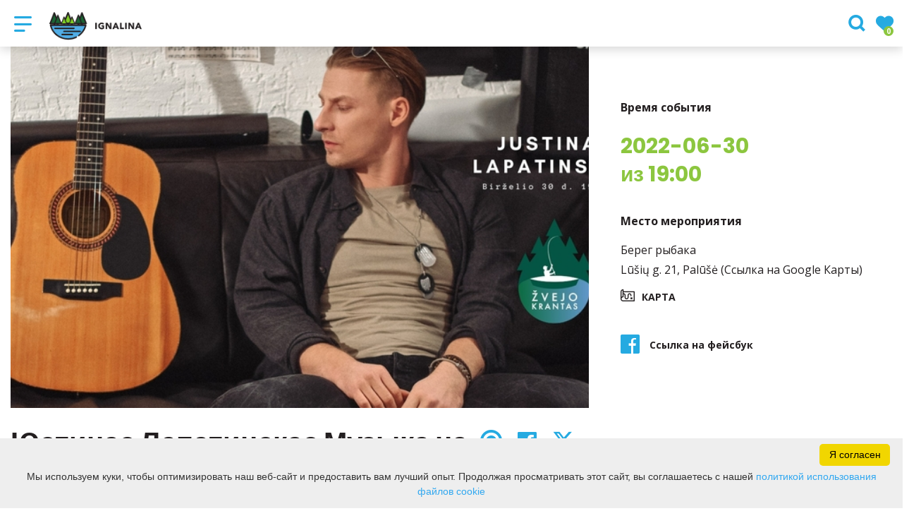

--- FILE ---
content_type: text/html; charset=UTF-8
request_url: https://www.ignalina.info/ru/event/yustinas-lapatinskas-muzka-na-vode-palushe/date-20220630/
body_size: 20565
content:
<!DOCTYPE HTML >
<html lang="ru">
<head>
    <meta http-equiv="content-type" content="text/html; charset=UTF-8"/>
    <meta name="viewport" content="width=device-width, initial-scale=1.0, user-scalable=0"/>
    <title>Юстинас Лапатинскас Музыка на воде Палуше</title>
    <meta property="og:title" content="Юстинас Лапатинскас Музыка на воде Палуше"/>
                <meta property="fb:app_id" content="546362722465271"/>
        <meta property="og:type" content="article"/>
        <meta property="og:description" content=""/>
        <meta property="og:url" content="https://www.ignalina.info/ru/event/yustinas-lapatinskas-muzka-na-vode-palushe/"/>
                <meta property="og:image" content="https://www.ignalina.info/data/events/sharing/278110887_108782365133931_2654082749495541078_n.jpg"/>
        <meta property="og:image:width" content="600"/>
        <meta property="og:image:height" content="600"/>
    
            <link rel="shortcut icon" type="image/png"
              href="https://www.ignalina.info/data/settings/favicon/zalias_i_standartinis__1_1_.png"/>
        <link rel="stylesheet" href="https://stackpath.bootstrapcdn.com/bootstrap/4.1.3/css/bootstrap.min.css"
          integrity="sha384-MCw98/SFnGE8fJT3GXwEOngsV7Zt27NXFoaoApmYm81iuXoPkFOJwJ8ERdknLPMO"
          crossorigin="anonymous">
            <link rel="stylesheet"
              href="https://www.ignalina.info/templates/bebras/ignalina/css/style.css?v=1767965388">
    
    
        
        <script>
        var cookie_text = 'Мы используем куки, чтобы оптимизировать наш веб-сайт и предоставить вам лучший опыт. Продолжая просматривать этот сайт, вы соглашаетесь с нашей';
        var cookie_link_text = 'политикой использования файлов cookie';
        var cookie_link = 'https://www.ignalina.info/ru/info/politika-ispolyzovaniya-faylov-cookie/';
        var cookie_close_text = 'Я согласен';
    </script>
    <script type="text/javascript" id="cookieinfo"
            src="https://www.ignalina.info/templates/js/cookieinfo.js?v=1767965388">
    </script>

    <link rel="canonical" href="https://www.ignalina.info/ru/event/yustinas-lapatinskas-muzka-na-vode-palushe/"/>
    <link rel="alternate" href="https://www.ignalina.info/renginys/justinas-lapatinskas-water-music-paluse/" hreflang="lt-lt"/>
    <link rel="alternate" href="https://www.ignalina.info/en/event/justinas-lapatinskas-water-music-paluse/" hreflang="en-gb"/>
    <link rel="alternate" href="https://www.ignalina.info/ru/event/yustinas-lapatinskas-muzka-na-vode-palushe/" hreflang="ru-ru"/>
    <link rel="alternate" href="https://www.ignalina.info/de/event/justinas-lapatinskas-wassermusik-paluse/" hreflang="de-de"/>

    <script type="application/ld+json">
	    {
    "@context": "http://schema.org",
    "@type": "Event",
    "name": "Юстинас Лапатинскас Музыка на воде Палуше",
    "image": "https://www.ignalina.info/data/events/large/278110887_108782365133931_2654082749495541078_n.jpg"
}
    </script>

<script type="application/ld+json">{"@context":"http://schema.org","@type":"BreadcrumbList","itemListElement":[{"@type":"ListItem","position":1,"name":"\u0427\u0442\u043e \u0434\u0435\u043b\u0430\u0442\u044c?","item":"https://www.ignalina.info/ru/chto-delaty/"},{"@type":"ListItem","position":2,"name":"\u041c\u0435\u0440\u043e\u043f\u0440\u0438\u044f\u0442\u0438\u044f","item":"https://www.ignalina.info/ru/meropriyatie/"},{"@type":"ListItem","position":3,"name":"\u041a\u043e\u043d\u0446\u0435\u0440\u0442\u044b","item":"https://www.ignalina.info/ru/meropriyatie/kontsert/"},{"@type":"ListItem","position":4,"name":"\u042e\u0441\u0442\u0438\u043d\u0430\u0441 \u041b\u0430\u043f\u0430\u0442\u0438\u043d\u0441\u043a\u0430\u0441 \u041c\u0443\u0437\u044b\u043a\u0430 \u043d\u0430 \u0432\u043e\u0434\u0435 \u041f\u0430\u043b\u0443\u0448\u0435","item":"https://www.ignalina.info/ru/event/yustinas-lapatinskas-muzka-na-vode-palushe/"}]}</script>
    
    <script type="text/javascript" src="https://www.ignalina.info/templates/bebras/js/jquery-2.1.3.min.js"></script>
<script type="text/javascript" src="https://www.ignalina.info/templates/bebras/js/jquery.mmenu.all.js" ></script>
<script src="https://www.ignalina.info/templates/js/jquery/jquery.sumoselect.min.js"></script>
<script type="text/javascript" src="https://www.ignalina.info/templates/bebras/js/lazysizes.min.js"></script>
<script type="text/javascript" src="https://www.ignalina.info/templates/bebras/js/bootstrap.min.js"></script>
<script type="text/javascript" src="https://www.ignalina.info/templates/bebras/js/jquery.sticky-kit.min.js"></script>
<script type="text/javascript" src="https://www.ignalina.info/templates/bebras/js/swiper/swiper-bundle.min.js" ></script>
<script type="text/javascript" src="https://www.ignalina.info/templates/bebras/js/jquery.magnific-popup.min.js"></script>
<script type="text/javascript" src="https://www.ignalina.info/templates/bebras/js/collapse.js"></script>
<script src="https://www.ignalina.info/templates/js/request.js"></script>
<script type="text/javascript" src="https://www.ignalina.info/templates/js/loading.js"></script>
<script src="https://www.ignalina.info/templates/bebras/js/user.js?v=1.1"></script>
<script src="https://www.ignalina.info/templates/js/jquery/jquery-ui.min.js"></script>
<script type="text/javascript" src="https://www.ignalina.info/templates/bebras/js/perfect-scrollbar.min.js"></script>


    <script type="text/javascript" src="https://www.ignalina.info/templates/bebras/js/nouislider.min.js"></script>
        <script type="text/javascript" src="https://www.ignalina.info/templates/bebras/js/popper.min.js"></script>
    <script type="text/javascript" src="https://cdnjs.cloudflare.com/ajax/libs/ekko-lightbox/5.3.0/ekko-lightbox.min.js"></script>
    <script type="text/javascript" src="https://www.ignalina.info/templates/bebras/js/jquery.justifiedGallery.min.js"></script>
    <script type="text/javascript" src="https://www.ignalina.info/templates/bebras/js/jquery.scrollLock.js"></script>
    <script src="https://www.ignalina.info/templates/js/likedislike.js"></script>
    <script src="https://www.ignalina.info/templates/js/List/List.js?v=1767965388"></script>
    <script src="https://www.ignalina.info/templates/js/fullscreen.js"></script>
    <script src="https://www.ignalina.info/templates/js/multiple_trips.js"></script>
    <script src="https://www.ignalina.info/templates/fancybox-3.5.7/jquery.fancybox.min.js"></script>
    <script src="https://www.ignalina.info/templates/swipebox/js/jquery.swipebox.js"></script>


<link href="https://www.ignalina.info/templates/js/video-js/video-js.min.css" rel="stylesheet">
<script src="https://www.ignalina.info/templates/js/video-js/video.min.js"></script>

        <link rel="stylesheet" href="https://www.ignalina.info/templates/css/leaflet.css" crossorigin=""/>
<link rel="stylesheet" href="https://www.ignalina.info/templates/css/leaflet-custom-style.css?v=1767965388" crossorigin=""/>
<script src="https://www.ignalina.info/templates/js/leaflet.js" crossorigin=""></script>

<link rel="stylesheet" href="https://www.ignalina.info/templates/css/MarkerCluster.css" />

<link rel="stylesheet" href="https://www.ignalina.info/templates/css/MarkerCluster.Default.css" />

<!--[if lte IE 8]><link rel="stylesheet" href="https://leaflet.github.io/Leaflet.markercluster/dist/MarkerCluster.Default.ie.css" /><![endif]-->
<script src="https://www.ignalina.info/templates/js/leaflet.markercluster-src.js"></script>


<script type="text/javascript">
    base_url = 'https://www.ignalina.info/';
    window.lid = '3';
    window.base_url = 'https://www.ignalina.info/';
    window.base_url_lang = 'https://www.ignalina.info/ru/';
    window.base_url_root = 'https://www.ignalina.info/';
</script>
<script type="text/javascript" src="https://www.ignalina.info/templates/js/leafletMap.js?v=1767965388"></script>
<link rel="stylesheet" href="https://www.ignalina.info/templates/css/leafletMap.css?v=1767965388" />



</head>
<body class="initial-load">

<!--Start of Tawk.to Script-->
<script type="text/javascript">
var Tawk_API=Tawk_API||{}, Tawk_LoadStart=new Date();
(function(){
var s1=document.createElement("script"),s0=document.getElementsByTagName("script")[0];
s1.async=true;
s1.src='https://embed.tawk.to/5b619c4ddf040c3e9e0c2b80/default';
s1.charset='UTF-8';
s1.setAttribute('crossorigin','*');
s0.parentNode.insertBefore(s1,s0);
})();
</script>
<!--End of Tawk.to Script-->



<style>
.tourism-ads {
display: none;
}

body .add-favorite {
    display: block !important;
}

.list-all #map-listings .object-cont a.list-all-card:hover {
   color: #fff;
}

a:not([href]):not([tabindex]) {
  color: #fff;
}

a:not([href]):not([tabindex]):hover {
  color: #fff;
}

.ready-cont > div .ready-one .ready-photo {
  border-radius: 5% !important;
}

.footer-bottom .footer-bottom-right-block {
  padding-right: 50px;
}

</style>
<header class="header">
    <div class="container">
        <a class="top-nav-mobile-toggle" href="#mobile-menu"><span class="bebras-icon-Menu"></span><span class="sr-only">Туристический информационный центр Игналинского района</span></a>
        <div class="logo clearfix">
            <a class="navbar-link" href="https://www.ignalina.info/ru/">
                <img src="https://www.ignalina.info/data/settings/logo/ignalinos_turizmo_logo_vector_1_.png"
                     alt="Туристический информационный центр Игналинского района">
            </a>
        </div>
            <div class="mobile-menu" id="mobile-menu">
        <ul class="left-menu">
                                                <li>
                                                                                                            <span class=" ">Что посмотреть?</span>
                                                                                <ul>
                    <li>
                                    <a href="https://www.ignalina.info/ru/dostoprimechatelynosti/"  class="">
                        Что посмотреть?
                    </a>
                            </li>
        
                                <li>

                                    <a href="https://www.ignalina.info/ru/dostoprimechatelynosti/?filterForm[category][116]=116"                                        >
                        ТОП 10
                    </a>
                                
            </li>
                                            <li>

                                    <a href="https://www.ignalina.info/ru/dostoprimechatelynosti/?filterForm[category][126]=126"                                        >
                        С детьми
                    </a>
                                
            </li>
                                            <li>

                                    <a href="https://www.ignalina.info/ru/dostoprimechatelynosti/?filterForm[category][119]=119"                                        >
                        Скульптуры
                    </a>
                                
            </li>
                                            <li>

                                    <a href="https://www.ignalina.info/ru/dostoprimechatelynosti/?filterForm[category][3]=3"                                        >
                        Музеи и выставки
                    </a>
                                
            </li>
                                            <li>

                                    <a href="https://www.ignalina.info/ru/dostoprimechatelynosti/?filterForm[category][108]=108"                                        >
                        Природа, смотровые площадки, познавательные тропы, городище
                    </a>
                                
            </li>
                                            <li>

                                    <a href="https://www.ignalina.info/ru/dostoprimechatelynosti/?filterForm[category][112]=112"                                        >
                        Усадьбы, церкви, этнографические деревни, мельницы
                    </a>
                                
            </li>
                                            <li>

                                    <a href="https://www.ignalina.info/ru/dostoprimechatelynosti/?filterForm[category][114]=114"                                        >
                        Памятные места
                    </a>
                                
            </li>
                                            <li>

                                    <a href="https://www.ignalina.info/ru/dostoprimechatelynosti/?filterForm[category][117]=117"                                        >
                        Другие объекты
                    </a>
                                
            </li>
                        </ul>
                    </li>
                                                                <li>
                                                                                                            <span class="selected ">Что делать?</span>
                                                                                <ul>
                    <li>
                                    <a href="https://www.ignalina.info/ru/chto-delaty/"  class="">
                        Что делать?
                    </a>
                            </li>
        
                                <li>

                                    <a href="https://www.ignalina.info/ru/obshtaya-karta/"                                        >
                        Карта
                    </a>
                                
            </li>
                                            <li>

                                    <a href="https://www.ignalina.info/ru/marshrut/"                                        >
                        Маршруты
                    </a>
                                
            </li>
                                            <li>

                                    <a href="https://www.ignalina.info/ru/sto-delat/"                                        >
                        Активный отдых
                    </a>
                                
            </li>
                                            <li>

                                    <a href="https://www.ignalina.info/ru/obrazovanie/"                                        >
                        Мастер класс
                    </a>
                                
            </li>
                                            <li>

                                    <a href="https://www.ignalina.info/ru/meropriyatie/"                     class="selected"                    >
                        Мероприятия
                    </a>
                                
            </li>
                        </ul>
                    </li>
                                                                <li>
                                                                                                            <span class=" ">Где поесть?</span>
                                                                                <ul>
                    <li>
                                    <a href="https://www.ignalina.info/ru/eda-i-napitki/"  class="">
                        Где поесть?
                    </a>
                            </li>
        
                                <li>

                                    <a href="https://www.ignalina.info/ru/eda-i-napitki/?filterForm[category][118]=118"                                        >
                        Закусочная
                    </a>
                                
            </li>
                                            <li>

                                    <a href="https://www.ignalina.info/ru/eda-i-napitki/?filterForm[category][32]=32"                                        >
                        Pесторан
                    </a>
                                
            </li>
                                            <li>

                                    <a href="https://www.ignalina.info/ru/eda-i-napitki/?filterForm[category][33]=33"                                        >
                        Kафе
                    </a>
                                
            </li>
                                            <li>

                                    <a href="https://www.ignalina.info/ru/eda-i-napitki/?filterForm[category][56]=56"                                        >
                        бар
                    </a>
                                
            </li>
                                            <li>

                                    <a href="https://www.ignalina.info/ru/eda-i-napitki/?filterForm[category][71]=71"                                        >
                        Пекарня
                    </a>
                                
            </li>
                        </ul>
                    </li>
                                                                <li>
                                                                                                            <span class=" ">Где остановиться?</span>
                                                                                <ul>
                    <li>
                                    <a href="https://www.ignalina.info/ru/zhilye/"  class="">
                        Где остановиться?
                    </a>
                            </li>
        
                                <li>

                                    <a href="https://www.ignalina.info/ru/zhilye/?filterForm[category][121]=121"                                        >
                        Апартаменты
                    </a>
                                
            </li>
                                            <li>

                                    <a href="https://www.ignalina.info/ru/zhilye/?filterForm[category][4]=4"                                        >
                        Усадьбы сельского туризма
                    </a>
                                
            </li>
                                            <li>

                                    <a href="https://www.ignalina.info/ru/zhilye/?filterForm[category][12]=12"                                        >
                        Гостиницы, гостевые дома
                    </a>
                                
            </li>
                                            <li>

                                    <a href="https://www.ignalina.info/ru/zhilye/?filterForm[category][18]=18"                                        >
                        Кемпинги 
                    </a>
                                
            </li>
                        </ul>
                    </li>
                                                                <li>
                                                                                                            <a href="https://www.ignalina.info/ru/info/kuda-dalyshe/"  class="" >
                                    Куда дальше?
                                </a>
                                                                                                </li>
                                                                <li>
                                                                                                            <a href="https://www.ignalina.info/ru/info/kontakt-2/"  class="" >
                                    Контакты
                                </a>
                                                                                                </li>
                                                                <li>
                                                                                                            <span class=" ">Более</span>
                                                                                <ul>
                    <li>
                                                                                                                        <a href="https://www.ignalina.info/ru/info/poleznaya-informatsiya-1/" class="">
                                    Более
                                </a>
                                                                                </li>
        
                                <li>

                                    <span class=" ">Полезная информация</span>
                                    <ul>
                    <li>
                <a href="https://www.ignalina.info/ru/info/poleznaya-informatsiya-1/"  class="175 247 ">
                    Полезная информация
                </a>
            </li>
        
                                <li>

                                    <a href="https://www.ignalina.info/ru/info/rukovodstva/"                                        >
                        Гиды. Билеты поситителей охраняемых территорий
                    </a>
                                
            </li>
                                            <li>

                                    <a href="https://www.ignalina.info/ru/info/kart-i-publikatsii/"                                        >
                        Карты и публикации
                    </a>
                                
            </li>
                                            <li>

                                    <a href="https://www.ignalina.info/ru/info/transport-i-perevozki/"                                        >
                        Транспорт и перевозки
                    </a>
                                
            </li>
                                            <li>

                                    <a href="https://www.ignalina.info/ru/info/suvenir/"                                        >
                        Сувениры и местные продукты
                    </a>
                                
            </li>
                                            <li>

                                    <a href="https://www.ignalina.info/ru/info/konferents-zal-1/"                                        >
                        Конференц-залы
                    </a>
                                
            </li>
                        </ul>

            </li>
                                            <li>

                                    <span class=" ">Игналинский туризмо информационный центр</span>
                                    <ul>
                    <li>
                <a href="https://www.ignalina.info/ru/info/kontakt-1/"  class="175 178 ">
                    Игналинский туризмо информационный центр
                </a>
            </li>
        
                                <li>

                                    <a href="https://www.ignalina.info/naujienos/"                                        >
                        Новости
                    </a>
                                
            </li>
                                            <li>

                                    <a href="https://www.ignalina.info/ru/info/o-nas/"                                        >
                        О нас
                    </a>
                                
            </li>
                                            <li>

                                    <a href="https://www.ignalina.info/ru/editable-separated/id-134/"                                        >
                        Структура и контактная информация
                    </a>
                                
            </li>
                                                                <li>

                                    <a href="https://www.ignalina.info/ru/editable-separated/id-310/"                                        >
                        Легальная информация
                    </a>
                                
            </li>
                                            <li>

                                    <a href="https://www.ignalina.info/ru/editable-separated/id-311/"                                        >
                        Сферы деятельности
                    </a>
                                
            </li>
                                            <li>

                                    <a href="https://www.ignalina.info/ru/editable-separated/id-312/"                                        >
                        Защита информаторов
                    </a>
                                
            </li>
                                            <li>

                                    <a href="https://www.ignalina.info/ru/info/predotvrashtenie-korruptsii/"                                        >
                        Предотвращение коррупции
                    </a>
                                
            </li>
                                            <li>

                                    <a href="https://www.ignalina.info/ru/info/dokument-deyatelynosti/"                                        >
                        Документы о деятельности
                    </a>
                                
            </li>
                                            <li>

                                    <a href="https://www.ignalina.info/ru/info/uslugi/"                                        >
                        Услуги
                    </a>
                                
            </li>
                                            <li>

                                    <a href="https://www.ignalina.info/ru/info/zashtita-personalynh-dannh/"                                        >
                        Защита персональных данных
                    </a>
                                
            </li>
                                            <li>

                                    <a href="https://www.ignalina.info/ru/info/sslki/"                                        >
                        Ссылки
                    </a>
                                
            </li>
                                            <li>

                                    <a href="https://www.ignalina.info/ru/info/chasto-zadavaeme-vopros/"                                        >
                        Часто задаваемые вопросы
                    </a>
                                
            </li>
                                            <li>

                                    <a href="https://www.ignalina.info/ru/info/konsulytatsii-s-obshtestvennostyyu/"                                        >
                        Консультации с общественностью
                    </a>
                                
            </li>
                        </ul>

            </li>
                                            <li>

                                    <span class=" ">Игналинский спортивно-развлекательный центр</span>
                                    <ul>
                    <li>
                <a href="https://www.ignalina.info/ru/info/ignalinskiy-sportivno-razvlekatelyny-centr/"  class="175 244 ">
                    Игналинский спортивно-развлекательный центр
                </a>
            </li>
        
                                <li>

                                    <a href="https://www.ignalina.info/pramogos-ka-veikti/baseinas-ir-pirciu-kompleksas/"                                        target="_blank">
                        Комплекс бассейна и саун
                    </a>
                                
            </li>
                                            <li>

                                    <a href="https://www.ignalina.info/apgyvendinimas/ignalinos-sporto-ir-pramogu-centras/"                                        target="_blank">
                        Дом отдыха
                    </a>
                                
            </li>
                                            <li>

                                    <a href="https://www.ignalina.info/pramogos-ka-veikti/treniruokliu-sale/"                                        target="_blank">
                        Тренажерный зал
                    </a>
                                
            </li>
                                            <li>

                                    <a href="https://www.ignalina.info/pramogos-ka-veikti/sporto-sale/"                                        target="_blank">
                        Спортзал
                    </a>
                                
            </li>
                        </ul>

            </li>
                        </ul>
                    </li>
                                    </ul>
        <div class='mobile-language-switch' id="appendable-language-switch">
            <ul>
                                                        <li><a class='' href='https://www.ignalina.info/renginys/justinas-lapatinskas-water-music-paluse/date-20220630/'>
                            <div class='language-img'><img src='https://www.ignalina.info/templates/bebras/img/blank.gif'
                                                           class='flag flag-lt' alt="flag-icon Литовский"></div>
                            Литовский</a></li>
                                                        <li><a class='' href='https://www.ignalina.info/en/event/justinas-lapatinskas-water-music-paluse/date-20220630/'>
                            <div class='language-img'><img src='https://www.ignalina.info/templates/bebras/img/blank.gif'
                                                           class='flag flag-en' alt="flag-icon Aнглийский"></div>
                            Aнглийский</a></li>
                                                        <li><a class='selected' href='https://www.ignalina.info/ru/event/yustinas-lapatinskas-muzka-na-vode-palushe/date-20220630/'>
                            <div class='language-img'><img src='https://www.ignalina.info/templates/bebras/img/blank.gif'
                                                           class='flag flag-ru' alt="flag-icon Русский"></div>
                            Русский</a></li>
                                                        <li><a class='' href='https://www.ignalina.info/de/event/justinas-lapatinskas-wassermusik-paluse/date-20220630/'>
                            <div class='language-img'><img src='https://www.ignalina.info/templates/bebras/img/blank.gif'
                                                           class='flag flag-de' alt="flag-icon Немецкий"></div>
                            Немецкий</a></li>
                            </ul>
        </div>
        <div class='mobile-account-block' id="menu-account-block">
    <ul class='mm-listview'>
        <li class='account-name'>
            <a class='selected'>
                <span>
                                            <span class="bebras-icon-avatar"></span>
                                    </span>
                 
            </a>
        </li>
        <li><a href='https://www.ignalina.info/ru/'><span></span>Настройки</a></li>
                <li>
            <a href="javascript:;" onclick ="return logout();"><span></span>Выход из системы</a>
        </li>
    </ul>
</div>
        <div class="close-mm"><span class="bebras-icon-close"></span></div>
    </div>
    <div class="menu-con">
        <nav id="my-menu" class="main-menu clearfix" >
            <ul class="left-menu">
                                                                                    <li tabindex="0" class="                                                            sub-menu-parent                                                         "
                        >
                                                            <a tabindex="-1" href="https://www.ignalina.info/ru/dostoprimechatelynosti/" >
                                    Что посмотреть?
                                </a>
                                                        <div class=" scroll" >
    <div class="sub-menu-list tourism_category">
                        <div class="nav-column">
                <a href="https://www.ignalina.info/ru/dostoprimechatelynosti/?filterForm[category][116]=116">
                                        <div class="sub-menu-img">
                        <div></div>
                        <img data-sizes="auto" class="image lazyload"
                            src="[data-uri]"
                            data-src="https://www.ignalina.info/templates/images/no_photo/660x440.jpg"
                            data-srcset="
                                                            https://www.ignalina.info/data/tourism/categories/list/img_0311.jpg 289w,
                                                                                        https://www.ignalina.info/data/tourism/categories/mobile/img_0311.jpg  600w
                            "
                            alt="ТОП 10"
                        >
                    </div>
                                        <div class="turism-title-box">
                        <div class="sub-menu-title">ТОП 10</div>
                        <div class="suggestions">Объекты: 10</div>
                    </div>
                </a>
            </div>
                                <div class="nav-column">
                <a href="https://www.ignalina.info/ru/dostoprimechatelynosti/?filterForm[category][126]=126">
                                        <div class="sub-menu-img">
                        <div></div>
                        <img data-sizes="auto" class="image lazyload"
                            src="[data-uri]"
                            data-src="https://www.ignalina.info/templates/images/no_photo/660x440.jpg"
                            data-srcset="
                                                            https://www.ignalina.info/data/tourism/categories/list/img_0260.jpg 289w,
                                                                                        https://www.ignalina.info/data/tourism/categories/mobile/img_0260.jpg  600w
                            "
                            alt="С детьми"
                        >
                    </div>
                                        <div class="turism-title-box">
                        <div class="sub-menu-title">С детьми</div>
                        <div class="suggestions">Объекты: 22</div>
                    </div>
                </a>
            </div>
                                <div class="nav-column">
                <a href="https://www.ignalina.info/ru/dostoprimechatelynosti/?filterForm[category][119]=119">
                                        <div class="sub-menu-img">
                        <div></div>
                        <img data-sizes="auto" class="image lazyload"
                            src="[data-uri]"
                            data-src="https://www.ignalina.info/templates/images/no_photo/660x440.jpg"
                            data-srcset="
                                                            https://www.ignalina.info/data/tourism/categories/list/paluses_eziukai_1_.jpg 289w,
                                                                                        https://www.ignalina.info/data/tourism/categories/mobile/paluses_eziukai_1_.jpg  600w
                            "
                            alt="Скульптуры"
                        >
                    </div>
                                        <div class="turism-title-box">
                        <div class="sub-menu-title">Скульптуры</div>
                        <div class="suggestions">Объекты: 33</div>
                    </div>
                </a>
            </div>
                                <div class="nav-column">
                <a href="https://www.ignalina.info/ru/dostoprimechatelynosti/?filterForm[category][3]=3">
                                        <div class="sub-menu-img">
                        <div></div>
                        <img data-sizes="auto" class="image lazyload"
                            src="[data-uri]"
                            data-src="https://www.ignalina.info/templates/images/no_photo/660x440.jpg"
                            data-srcset="
                                                            https://www.ignalina.info/data/tourism/categories/list/img_0270_2_.jpg 289w,
                                                                                        https://www.ignalina.info/data/tourism/categories/mobile/img_0270_2_.jpg  600w
                            "
                            alt="Музеи и выставки"
                        >
                    </div>
                                        <div class="turism-title-box">
                        <div class="sub-menu-title">Музеи и выставки</div>
                        <div class="suggestions">Объекты: 12</div>
                    </div>
                </a>
            </div>
                                <div class="nav-column">
                <a href="https://www.ignalina.info/ru/dostoprimechatelynosti/?filterForm[category][108]=108">
                                        <div class="sub-menu-img">
                        <div></div>
                        <img data-sizes="auto" class="image lazyload"
                            src="[data-uri]"
                            data-src="https://www.ignalina.info/templates/images/no_photo/660x440.jpg"
                            data-srcset="
                                                            https://www.ignalina.info/data/tourism/categories/list/img_0117_1_.jpg 289w,
                                                                                        https://www.ignalina.info/data/tourism/categories/mobile/img_0117_1_.jpg  600w
                            "
                            alt="Природа, смотровые площадки, познавательные тропы, городище"
                        >
                    </div>
                                        <div class="turism-title-box">
                        <div class="sub-menu-title">Природа, смотровые площадки, познавательные тропы, городище</div>
                        <div class="suggestions">Объекты: 52</div>
                    </div>
                </a>
            </div>
                                <div class="nav-column">
                <a href="https://www.ignalina.info/ru/dostoprimechatelynosti/?filterForm[category][112]=112">
                                        <div class="sub-menu-img">
                        <div></div>
                        <img data-sizes="auto" class="image lazyload"
                            src="[data-uri]"
                            data-src="https://www.ignalina.info/templates/images/no_photo/660x440.jpg"
                            data-srcset="
                                                            https://www.ignalina.info/data/tourism/categories/list/img_0313_001_1_.jpg 289w,
                                                                                        https://www.ignalina.info/data/tourism/categories/mobile/img_0313_001_1_.jpg  600w
                            "
                            alt="Усадьбы, церкви, этнографические деревни, мельницы"
                        >
                    </div>
                                        <div class="turism-title-box">
                        <div class="sub-menu-title">Усадьбы, церкви, этнографические деревни, мельницы</div>
                        <div class="suggestions">Объекты: 39</div>
                    </div>
                </a>
            </div>
                                <div class="nav-column">
                <a href="https://www.ignalina.info/ru/dostoprimechatelynosti/?filterForm[category][114]=114">
                                        <div class="sub-menu-img">
                        <div></div>
                        <img data-sizes="auto" class="image lazyload"
                            src="[data-uri]"
                            data-src="https://www.ignalina.info/templates/images/no_photo/660x440.jpg"
                            data-srcset="
                                                            https://www.ignalina.info/data/tourism/categories/list/paminklas_partizanams_1_.jpg 289w,
                                                                                        https://www.ignalina.info/data/tourism/categories/mobile/paminklas_partizanams_1_.jpg  600w
                            "
                            alt="Памятные места"
                        >
                    </div>
                                        <div class="turism-title-box">
                        <div class="sub-menu-title">Памятные места</div>
                        <div class="suggestions">Объекты: 38</div>
                    </div>
                </a>
            </div>
                                <div class="nav-column">
                <a href="https://www.ignalina.info/ru/dostoprimechatelynosti/?filterForm[category][117]=117">
                                        <div class="sub-menu-img">
                        <div></div>
                        <img data-sizes="auto" class="image lazyload"
                            src="[data-uri]"
                            data-src="https://www.ignalina.info/templates/images/no_photo/660x440.jpg"
                            data-srcset="
                                                            https://www.ignalina.info/data/tourism/categories/list/120014626_255708948983282_6673232230442772698_n.jpg 289w,
                                                                                        https://www.ignalina.info/data/tourism/categories/mobile/120014626_255708948983282_6673232230442772698_n.jpg  600w
                            "
                            alt="Другие объекты"
                        >
                    </div>
                                        <div class="turism-title-box">
                        <div class="sub-menu-title">Другие объекты</div>
                        <div class="suggestions">Объекты: 28</div>
                    </div>
                </a>
            </div>
                </div>
</div>

                        </li>
                                                                                                        <li tabindex="0" class="selected                                                             sub-menu-parent                                                         "
                        >
                                                            <a tabindex="-1" href="https://www.ignalina.info/ru/chto-delaty/" >
                                    Что делать?
                                </a>
                                                            <div class="sub-menu-col-5 scroll">
        <div class="sub-menu-list">
                                                <div class="nav-column">
                        <a class="" href="https://www.ignalina.info/ru/obshtaya-karta/" target="">                                                    <div class="sub-menu-img">
                                <img data-sizes="auto" class="image lazyload"
                                    src="[data-uri]"
                                    data-src="https://www.ignalina.info/templates/images/no_photo/660x440.jpg"
                                    data-srcset="
                                                                            https://www.ignalina.info/data/editable/submenu/Ignalina_stendas.jpg 205w,
                                                                                                                https://www.ignalina.info/data/editable/mobile/Ignalina_stendas.jpg  800w
                                    "
                                     alt="Карта"
                                >
                            </div>
                                                <div class="sub-menu-title">
                                Карта
                        </div>
                        </a>                                            </div>
                                                                <div class="nav-column">
                        <a class="" href="https://www.ignalina.info/ru/marshrut/" target="">                                                    <div class="sub-menu-img">
                                <img data-sizes="auto" class="image lazyload"
                                    src="[data-uri]"
                                    data-src="https://www.ignalina.info/templates/images/no_photo/660x440.jpg"
                                    data-srcset="
                                                                            https://www.ignalina.info/data/editable/submenu/5_1_.jpg 205w,
                                                                                                                https://www.ignalina.info/data/editable/mobile/5_1_.jpg  800w
                                    "
                                     alt="Маршруты"
                                >
                            </div>
                                                <div class="sub-menu-title">
                                Маршруты
                        </div>
                        </a>                                            </div>
                                                                <div class="nav-column">
                        <a class="" href="https://www.ignalina.info/ru/sto-delat/" target="">                                                    <div class="sub-menu-img">
                                <img data-sizes="auto" class="image lazyload"
                                    src="[data-uri]"
                                    data-src="https://www.ignalina.info/templates/images/no_photo/660x440.jpg"
                                    data-srcset="
                                                                            https://www.ignalina.info/data/editable/submenu/_DSC1334.jpg 205w,
                                                                                                                https://www.ignalina.info/data/editable/mobile/_DSC1334.jpg  800w
                                    "
                                     alt="Активный отдых"
                                >
                            </div>
                                                <div class="sub-menu-title">
                                Активный отдых
                        </div>
                        </a>                                            </div>
                                                                <div class="nav-column">
                        <a class="" href="https://www.ignalina.info/ru/obrazovanie/" target="">                                                    <div class="sub-menu-img">
                                <img data-sizes="auto" class="image lazyload"
                                    src="[data-uri]"
                                    data-src="https://www.ignalina.info/templates/images/no_photo/660x440.jpg"
                                    data-srcset="
                                                                            https://www.ignalina.info/data/editable/submenu/Kaip-gyveno-musu-senoliai_1.jpg 205w,
                                                                                                                https://www.ignalina.info/data/editable/mobile/Kaip-gyveno-musu-senoliai_1.jpg  800w
                                    "
                                     alt="Мастер класс"
                                >
                            </div>
                                                <div class="sub-menu-title">
                                Мастер класс
                        </div>
                        </a>                                            </div>
                                                                <div class="nav-column">
                        <a class="selected" href="https://www.ignalina.info/ru/meropriyatie/" target="">                                                    <div class="sub-menu-img">
                                <img data-sizes="auto" class="image lazyload"
                                    src="[data-uri]"
                                    data-src="https://www.ignalina.info/templates/images/no_photo/660x440.jpg"
                                    data-srcset="
                                                                            https://www.ignalina.info/data/editable/submenu/dscn0158d_38088.jpg 205w,
                                                                                                                https://www.ignalina.info/data/editable/mobile/dscn0158d_38088.jpg  800w
                                    "
                                     alt="Мероприятия"
                                >
                            </div>
                                                <div class="sub-menu-title">
                                Мероприятия
                        </div>
                        </a>                                            </div>
                                    </div>
    </div>

                        </li>
                                                                                                        <li tabindex="0" class="                                                            sub-menu-parent                                                         "
                        >
                                                            <a tabindex="-1" href="https://www.ignalina.info/ru/eda-i-napitki/" >
                                    Где поесть?
                                </a>
                                                        <div class=" scroll" >
    <div class="sub-menu-list tourism_category">
                        <div class="nav-column">
                <a href="https://www.ignalina.info/ru/eda-i-napitki/?filterForm[category][118]=118">
                                        <div class="sub-menu-img">
                        <div></div>
                        <img data-sizes="auto" class="image lazyload"
                            src="[data-uri]"
                            data-src="https://www.ignalina.info/templates/images/no_photo/660x440.jpg"
                            data-srcset="
                                                            https://www.ignalina.info/data/tourism/categories/list/maitinimo_ist_006_1_.jpg 289w,
                                                                                        https://www.ignalina.info/data/tourism/categories/mobile/maitinimo_ist_006_1_.jpg  600w
                            "
                            alt="Закусочная"
                        >
                    </div>
                                        <div class="turism-title-box">
                        <div class="sub-menu-title">Закусочная</div>
                        <div class="suggestions">Объекты: 6</div>
                    </div>
                </a>
            </div>
                                <div class="nav-column">
                <a href="https://www.ignalina.info/ru/eda-i-napitki/?filterForm[category][32]=32">
                                        <div class="sub-menu-img">
                        <div></div>
                        <img data-sizes="auto" class="image lazyload"
                            src="[data-uri]"
                            data-src="https://www.ignalina.info/templates/images/no_photo/660x440.jpg"
                            data-srcset="
                                                            https://www.ignalina.info/data/tourism/categories/list/viesbutis_zuvedra_1_.jpg 289w,
                                                                                        https://www.ignalina.info/data/tourism/categories/mobile/viesbutis_zuvedra_1_.jpg  600w
                            "
                            alt="Pесторан"
                        >
                    </div>
                                        <div class="turism-title-box">
                        <div class="sub-menu-title">Pесторан</div>
                        <div class="suggestions">Объекты: 3</div>
                    </div>
                </a>
            </div>
                                <div class="nav-column">
                <a href="https://www.ignalina.info/ru/eda-i-napitki/?filterForm[category][33]=33">
                                        <div class="sub-menu-img">
                        <div></div>
                        <img data-sizes="auto" class="image lazyload"
                            src="[data-uri]"
                            data-src="https://www.ignalina.info/templates/images/no_photo/660x440.jpg"
                            data-srcset="
                                                            https://www.ignalina.info/data/tourism/categories/list/lv_2018_07_22_039_1_.jpg 289w,
                                                                                        https://www.ignalina.info/data/tourism/categories/mobile/lv_2018_07_22_039_1_.jpg  600w
                            "
                            alt="Kафе"
                        >
                    </div>
                                        <div class="turism-title-box">
                        <div class="sub-menu-title">Kафе</div>
                        <div class="suggestions">Объекты: 10</div>
                    </div>
                </a>
            </div>
                                <div class="nav-column">
                <a href="https://www.ignalina.info/ru/eda-i-napitki/?filterForm[category][56]=56">
                                        <div class="sub-menu-img">
                        <div></div>
                        <img data-sizes="auto" class="image lazyload"
                            src="[data-uri]"
                            data-src="https://www.ignalina.info/templates/images/no_photo/660x440.jpg"
                            data-srcset="
                                                            https://www.ignalina.info/data/tourism/categories/list/62149151_342093366728204_2206188381988192256_o.jpg 289w,
                                                                                        https://www.ignalina.info/data/tourism/categories/mobile/62149151_342093366728204_2206188381988192256_o.jpg  600w
                            "
                            alt="бар"
                        >
                    </div>
                                        <div class="turism-title-box">
                        <div class="sub-menu-title">бар</div>
                        <div class="suggestions">Объекты: 2</div>
                    </div>
                </a>
            </div>
                                <div class="nav-column">
                <a href="https://www.ignalina.info/ru/eda-i-napitki/?filterForm[category][71]=71">
                                        <div class="sub-menu-img">
                        <div></div>
                        <img data-sizes="auto" class="image lazyload"
                            src="[data-uri]"
                            data-src="https://www.ignalina.info/templates/images/no_photo/660x440.jpg"
                            data-srcset="
                                                            https://www.ignalina.info/data/tourism/categories/list/pexels-eric-mufasa-578798-1397292.jpg 289w,
                                                                                        https://www.ignalina.info/data/tourism/categories/mobile/pexels-eric-mufasa-578798-1397292.jpg  600w
                            "
                            alt="Пекарня"
                        >
                    </div>
                                        <div class="turism-title-box">
                        <div class="sub-menu-title">Пекарня</div>
                        <div class="suggestions">Объекты: 1</div>
                    </div>
                </a>
            </div>
                </div>
</div>

                        </li>
                                                                                                        <li tabindex="0" class="                                                            sub-menu-parent                                                         "
                        >
                                                            <a tabindex="-1" href="https://www.ignalina.info/ru/zhilye/" >
                                    Где остановиться?
                                </a>
                                                        <div class="sub-menu-col-cat-4 scroll" >
    <div class="sub-menu-list tourism_category">
                        <div class="nav-column">
                <a href="https://www.ignalina.info/ru/zhilye/?filterForm[category][121]=121">
                                        <div class="sub-menu-img">
                        <div></div>
                        <img data-sizes="auto" class="image lazyload"
                            src="[data-uri]"
                            data-src="https://www.ignalina.info/templates/images/no_photo/660x440.jpg"
                            data-srcset="
                                                            https://www.ignalina.info/data/tourism/categories/list/37902375_10212109883318648_3899727663639560192_n_1_.jpg 289w,
                                                                                        https://www.ignalina.info/data/tourism/categories/mobile/37902375_10212109883318648_3899727663639560192_n_1_.jpg  600w
                            "
                            alt="Апартаменты"
                        >
                    </div>
                                        <div class="turism-title-box">
                        <div class="sub-menu-title">Апартаменты</div>
                        <div class="suggestions">Объекты: 3</div>
                    </div>
                </a>
            </div>
                                <div class="nav-column">
                <a href="https://www.ignalina.info/ru/zhilye/?filterForm[category][4]=4">
                                        <div class="sub-menu-img">
                        <div></div>
                        <img data-sizes="auto" class="image lazyload"
                            src="[data-uri]"
                            data-src="https://www.ignalina.info/templates/images/no_photo/660x440.jpg"
                            data-srcset="
                                                            https://www.ignalina.info/data/tourism/categories/list/145841759_1397024227302201_6400097725881730943_n.jpg 289w,
                                                                                        https://www.ignalina.info/data/tourism/categories/mobile/145841759_1397024227302201_6400097725881730943_n.jpg  600w
                            "
                            alt="Усадьбы сельского туризма"
                        >
                    </div>
                                        <div class="turism-title-box">
                        <div class="sub-menu-title">Усадьбы сельского туризма</div>
                        <div class="suggestions">Объекты: 50</div>
                    </div>
                </a>
            </div>
                                <div class="nav-column">
                <a href="https://www.ignalina.info/ru/zhilye/?filterForm[category][12]=12">
                                        <div class="sub-menu-img">
                        <div></div>
                        <img data-sizes="auto" class="image lazyload"
                            src="[data-uri]"
                            data-src="https://www.ignalina.info/templates/images/no_photo/660x440.jpg"
                            data-srcset="
                                                            https://www.ignalina.info/data/tourism/categories/list/viesbucio_kambarys.jpg 289w,
                                                                                        https://www.ignalina.info/data/tourism/categories/mobile/viesbucio_kambarys.jpg  600w
                            "
                            alt="Гостиницы, гостевые дома"
                        >
                    </div>
                                        <div class="turism-title-box">
                        <div class="sub-menu-title">Гостиницы, гостевые дома</div>
                        <div class="suggestions">Объекты: 7</div>
                    </div>
                </a>
            </div>
                                <div class="nav-column">
                <a href="https://www.ignalina.info/ru/zhilye/?filterForm[category][18]=18">
                                        <div class="sub-menu-img">
                        <div></div>
                        <img data-sizes="auto" class="image lazyload"
                            src="[data-uri]"
                            data-src="https://www.ignalina.info/templates/images/no_photo/660x440.jpg"
                            data-srcset="
                                                            https://www.ignalina.info/data/tourism/categories/list/linkmenu_poilsiaviete__2__1_.jpg 289w,
                                                                                        https://www.ignalina.info/data/tourism/categories/mobile/linkmenu_poilsiaviete__2__1_.jpg  600w
                            "
                            alt="Кемпинги "
                        >
                    </div>
                                        <div class="turism-title-box">
                        <div class="sub-menu-title">Кемпинги </div>
                        <div class="suggestions">Объекты: 15</div>
                    </div>
                </a>
            </div>
                </div>
</div>

                        </li>
                                                                                                        <li tabindex="0" class="                                                             submenu-standart                                                         "
                        >
                                                            <a tabindex="-1" href="https://www.ignalina.info/ru/info/kuda-dalyshe/" >
                                    Куда дальше?
                                </a>
                                                        
                        </li>
                                                                                                        <li tabindex="0" class="                                                             submenu-standart                                                         "
                        >
                                                            <a tabindex="-1" href="https://www.ignalina.info/ru/info/kontakt-2/" >
                                    Контакты
                                </a>
                                                        
                        </li>
                                                                                                        <li tabindex="0" class="                                                            sub-menu-parent                                                         "
                        >
                                                                                                                                                                                    <a tabindex="-1" href="https://www.ignalina.info/ru/info/poleznaya-informatsiya-1/">
                                                Более
                                            </a>
                                                                                                                                        <div class="sub-menu-col-3 scroll">
        <div class="sub-menu-list">
                                                <div class="nav-column">
                        <a class="" href="https://www.ignalina.info/ru/info/poleznaya-informatsiya-1/" target="">                                                    <div class="sub-menu-img">
                                <img data-sizes="auto" class="image lazyload"
                                    src="[data-uri]"
                                    data-src="https://www.ignalina.info/templates/images/no_photo/660x440.jpg"
                                    data-srcset="
                                                                            https://www.ignalina.info/data/editable/submenu/g0112295_.jpg 205w,
                                                                                                                https://www.ignalina.info/data/editable/mobile/g0112295_.jpg  800w
                                    "
                                     alt="Полезная информация"
                                >
                            </div>
                                                <div class="sub-menu-title">
                                Полезная информация
                        </div>
                        </a>                                                    <ul>
                                                                    <li class=""><a href="https://www.ignalina.info/ru/info/rukovodstva/">Гиды. Билеты поситителей охраняемых территорий</a></li>
                                                                    <li class=""><a href="https://www.ignalina.info/ru/info/kart-i-publikatsii/">Карты и публикации</a></li>
                                                                    <li class=""><a href="https://www.ignalina.info/ru/info/transport-i-perevozki/">Транспорт и перевозки</a></li>
                                                                    <li class=""><a href="https://www.ignalina.info/ru/info/suvenir/">Сувениры и местные продукты</a></li>
                                                                    <li class=""><a href="https://www.ignalina.info/ru/info/konferents-zal-1/">Конференц-залы</a></li>
                                                            </ul>
                                            </div>
                                                                <div class="nav-column">
                        <a class="" href="https://www.ignalina.info/ru/info/kontakt-1/" target="">                                                    <div class="sub-menu-img">
                                <img data-sizes="auto" class="image lazyload"
                                    src="[data-uri]"
                                    data-src="https://www.ignalina.info/templates/images/no_photo/660x440.jpg"
                                    data-srcset="
                                                                            https://www.ignalina.info/data/editable/submenu/451886371_527089269674408_1104511537238043292_n.jpg 205w,
                                                                                                                https://www.ignalina.info/data/editable/mobile/451886371_527089269674408_1104511537238043292_n.jpg  800w
                                    "
                                     alt="Игналинский туризмо информационный центр"
                                >
                            </div>
                                                <div class="sub-menu-title">
                                Игналинский туризмо информационный центр
                        </div>
                        </a>                                                    <ul>
                                                                    <li class=""><a href="https://www.ignalina.info/naujienos/">Новости</a></li>
                                                                    <li class=""><a href="https://www.ignalina.info/ru/info/o-nas/">О нас</a></li>
                                                                    <li class=""><a href="https://www.ignalina.info/ru/editable-separated/id-134/">Структура и контактная информация</a></li>
                                                                    <li class=""><a href="https://www.ignalina.info/ru/editable-separated/id-341/"></a></li>
                                                                    <li class=""><a href="https://www.ignalina.info/ru/editable-separated/id-310/">Легальная информация</a></li>
                                                                    <li class=""><a href="https://www.ignalina.info/ru/editable-separated/id-311/">Сферы деятельности</a></li>
                                                                    <li class=""><a href="https://www.ignalina.info/ru/editable-separated/id-312/">Защита информаторов</a></li>
                                                                    <li class=""><a href="https://www.ignalina.info/ru/info/predotvrashtenie-korruptsii/">Предотвращение коррупции</a></li>
                                                                    <li class=""><a href="https://www.ignalina.info/ru/info/dokument-deyatelynosti/">Документы о деятельности</a></li>
                                                                    <li class=""><a href="https://www.ignalina.info/ru/info/uslugi/">Услуги</a></li>
                                                                    <li class=""><a href="https://www.ignalina.info/ru/info/zashtita-personalynh-dannh/">Защита персональных данных</a></li>
                                                                    <li class=""><a href="https://www.ignalina.info/ru/info/sslki/">Ссылки</a></li>
                                                                    <li class=""><a href="https://www.ignalina.info/ru/info/chasto-zadavaeme-vopros/">Часто задаваемые вопросы</a></li>
                                                                    <li class=""><a href="https://www.ignalina.info/ru/info/konsulytatsii-s-obshtestvennostyyu/">Консультации с общественностью</a></li>
                                                            </ul>
                                            </div>
                                                                <div class="nav-column">
                        <a class="" href="https://www.ignalina.info/ru/info/ignalinskiy-sportivno-razvlekatelyny-centr/" target="">                                                    <div class="sub-menu-img">
                                <img data-sizes="auto" class="image lazyload"
                                    src="[data-uri]"
                                    data-src="https://www.ignalina.info/templates/images/no_photo/660x440.jpg"
                                    data-srcset="
                                                                            https://www.ignalina.info/data/editable/submenu/475239836_936859085293009_3819403421084773383_n.jpg 205w,
                                                                                                                https://www.ignalina.info/data/editable/mobile/475239836_936859085293009_3819403421084773383_n.jpg  800w
                                    "
                                     alt="Игналинский спортивно-развлекательный центр"
                                >
                            </div>
                                                <div class="sub-menu-title">
                                Игналинский спортивно-развлекательный центр
                        </div>
                        </a>                                                    <ul>
                                                                    <li class=""><a href="https://www.ignalina.info/pramogos-ka-veikti/baseinas-ir-pirciu-kompleksas/">Комплекс бассейна и саун</a></li>
                                                                    <li class=""><a href="https://www.ignalina.info/apgyvendinimas/ignalinos-sporto-ir-pramogu-centras/">Дом отдыха</a></li>
                                                                    <li class=""><a href="https://www.ignalina.info/pramogos-ka-veikti/treniruokliu-sale/">Тренажерный зал</a></li>
                                                                    <li class=""><a href="https://www.ignalina.info/pramogos-ka-veikti/sporto-sale/">Спортзал</a></li>
                                                            </ul>
                                            </div>
                                    </div>
    </div>

                        </li>
                                                </ul>

            <ul class="right-menu">
                
                                        <li class=" trips-indicator" id="my-trips-widget">
            <a href="https://www.ignalina.info/ru/moi-puteshestvia/" class="my-trips-link bebras-icon-pilna-sirdele">
            <span class="item-count">0</span>
        </a>
    </li>

<script type="text/javascript">
    function reloadMyTripsMenu() {
        request('my-trips-widget', {
            url: "https://www.ignalina.info/?module=tourism&action=my_trips_menu_widget_refresh",
            dataType: 'json',
            success: function (result) {
                console.log(result)
                $('#my-trips-widget').replaceWith(result.html);
            }
        });
    }
    function makeNewTrip() {
        startLoading();
        $.ajax({
            url: 'https://www.ignalina.info/?module=tourism&action=list_trips&e=new',
            dataType: 'json',
            success: function (result)
            {
                window.location.href = result.edit_link;
                stopLoading();
            }
        });
    }
</script>
                                <li class="search-block" id="search-block">
                    <a href="javascript:;" class="bebras-icon-search2" aria-label="Поиск"></a>

<div id="cd-search" class="cd-search search-input" onsubmit="searchSolr()">
    <div class="close-search"></div>
    <form action="https://www.ignalina.info/ru/poisk/" method="get">
        <input id="searchfield" type="search" name="q" autocomplete="off" class="search-place" placeholder="Поиск">
        <label for="searchfield" class="sr-only">Поиск</label>
    </form>
    <div class="row" id="result-cont"></div>
</div>
                </li>
                                
                <li class="account" id="account-block">
    <a href="#login-pop" class="login-pop">
                    <span class="no-login bebras-icon-avatar"><span class="sr-only"> Авторизоваться</span></span>
            </a>
            <div id="login-pop" class="white-popup-block mfp-hide">
    <div class="login-block">
        <button title="Close (Esc)" type="button" class="mfp-close">×</button>
        <h3>Вход / Регистрация</h3>
        <div class="login-block-container">
            <div class="form-zone login">
                <h3>Существующий аккаунт</h3>
                <form action="" id="ajaxLogin" method="post" target="_self" _lpchecked="1">
                    <div>
                        <label for="login_name">Эл. почта</label>
                        <input id="login_name" class="comment-input" type="text" name="login_form[email]" value=""
                               autocomplete="off">
                    </div>
                    <div class="">
                        <label for="login-pass">Пароль</label>
                        <input id="login-pass" class="comment-input" type="password" name="login_form[password]"
                               autocomplete="off">
                    </div>
                                        <div id="log-errors">

                    </div>
                    <div class="btn-area">
                        <a href="javascript:;" onclick ="$('#ajaxLogin').submit();" class="btn dark">Соединять</a>
                        <a id="reminder_" class="btn">Я забыл</a>
                        <a class="register btn dark show-reg-block" href="javascript:;">регистрироваться</a>
                    </div>
                </form>
            </div>
            <div class="members-cont">
                <h3>Подключение с соц. записи</h3>
                <div class="social-login-content">
                                            <div id="facebookLoginBtn" onclick="loginFb(true);">
                            <span></span>Авторизироваться через Facebook</div>
                                                                                                </div>
            </div>
        </div>
    </div>
    <div class="reg-block">
        <button title="Close (Esc)" type="button" class="mfp-close">×</button>
        <a class="btn back-login"></a>
        <h3>регистраци </h3>
        <div class="members-cont">
            <div class="form-zone">
                <form action="" id="ajaxRegister" method="post" target="_self" _lpchecked="1">
                    <input id="e_input3" name="e" value="save" type="hidden">
                    <div class="reg-input-area">
                        <div>
                            <div class="">
                                <label for="reg-name">Название</label>
                                <input id="reg-name" class="comment-input" type="text" name="register_form[first_name]" value=""
                                       autocomplete="off">
                            </div>
                            <div class="">
                                <label for="reg-lastname">Фамилия</label>
                                <input id="reg-lastname" class="comment-input" type="text" name="register_form[last_name]" value=""
                                       autocomplete="off">
                            </div>
                            <div class="">
                                <label for="reg-email">Эл. почта</label>
                                <input id="reg-email" class="comment-input" type="text" name="register_form[email]" value=""
                                       autocomplete="off">
                            </div>
                        </div>
                        <div>
                            <div class="">
                                <label for="reg-pass">Пароль</label>
                                <input id="reg-pass" class="comment-input" type="password" name="register_form[password]"
                                       autocomplete="off">
                            </div>
                            <div class="">
                                <label for="reg-pass2">Повторить пароль</label>
                                <input id="reg-pass2" class="comment-input" type="password" name="register_form[password2]"
                                       autocomplete="off">
                            </div>
                        </div>
                    </div>
                                                            <div class="privat-rules">
                        Регистрируясь, вы соглашаетесь с нашими <a target="_blank" href="https://www.ignalina.info/ru/info/politika-konfidentsialynosti/">Политика конфиденциальности</a>
                    </div>
                                        <a href="javascript:;" onclick ="$('#ajaxRegister').submit();" class="register btn">регистрироваться</a>
                    <div id="reg-errors">
                    </div>
                </form>
            </div>
        </div>
    </div>
    <div class="form-zone pass-reminder">
        <button title="Close (Esc)" type="button" class="mfp-close">×</button>
        <a class="btn back-login"></a>
        <h3>Напоминание пароля</h3>
        <form action="" id="ajaxReminder" method="post" target="_self" _lpchecked="1">
            <input id="e_input2" name="e" value="save" type="hidden">

            <div class="">
                <label for="remind_email">Эл. почта</label>
                <input id="remind_email" class="comment-input" type="text" name="f[email]" value=""
                       autocomplete="off">
            </div>

            <div class="btn-area">
                <a href="javascript:;" onclick ="$('#ajaxReminder').submit();" id="reminder_" class="btn">Отзыв</a>
            </div>
            <div id="remind-errors">
            </div>
        </form>
    </div>
</div>
<script type="text/javascript">

    var reminder_errors = $('#remind-errors');
    $('#ajaxReminder').submit(function ()
    {
        var form = $(this).serialize();

        startLoading();
        reminder_errors.html('');
        $.ajax({
            url: "https://www.ignalina.info/ru/?module=members&action=psw_recovery",
            data: form,
            type: "POST",
            dataType: 'json',
            success: function (result)
            {
                stopLoading();
                if (result.message)
                reminder_errors.append('<div class="space-bracket red"><span>' + result.message + '</span></div>');
            }
        });

        return false;
    });

    var login_errors = $('#log-errors');
    $('#ajaxLogin').submit(function ()
    {
        var form = $(this).serialize();

        startLoading();
        login_errors.html('');
        $.ajax({
            url: "https://www.ignalina.info/ru/?module=members&action=login",
            data: form,
            type: "POST",
            dataType: 'json',
            success: function (result)
            {
                stopLoading();
                if (result.errors)
                {
                    $.each(result.errors, function (i, val)
                    {
                        login_errors.append('<div class="space-bracket red"><span>' + val + '</span></div>');
                    });
                }
                else
                {
                    var magnificPopup = $.magnificPopup.instance;
                    magnificPopup.close();
                    afterLogin();
                }
            }
        });

        return false;
    });

    var register_errors = $('#reg-errors');
    $('#ajaxRegister').submit(function ()
    {
        startLoading();
        var form = $(this).serialize();
        register_errors.html('');
        $.ajax({
            url: "https://www.ignalina.info/ru/?module=members&action=register",
            data: form,
            type: "POST",
            dataType: 'json',
            success: function (result)
            {
                stopLoading();
                if (result.errors)
                {
                    $.each(result.errors, function (i, val)
                    {
                        register_errors.append('<div class="space-bracket red"><span>' + val + '</span></div>');
                        return false;
                    });
                }
                else
                {
                    var success_text = "##registracija-sekminga##";
                    var email_text = "##el-pastu-issiunteme-aktyvacijos-nuoroda##";
                    register_errors.append('<div class="space-bracket red"><span>' + success_text + '</span></div>');
                    register_errors.append('<div class="space-bracket red"><span>' + email_text + '</span></div>');
                }
            }
        });

        return false;
    });

    $(function ()
    {
        $('.login-pop').magnificPopup({
            type: 'inline',
            preloader: false,
            focus: '#username',
            modal: true
        });

        $(".show-reg-block").on('click', function() {
            $(".login-block").slideUp();
            $(".reg-block").slideDown();
        });

        $(".back-login").on('click', function() {
            $(".login-block").slideDown();
            $(".reg-block, .form-zone.pass-reminder").slideUp();
        });

        $("#reminder_").on("click", function(){
            $(".login-block").slideUp();
            $(".form-zone.pass-reminder").slideDown();
        });
    });
</script>
    </li>

                <li class="sub-menu-parent language-switch mobile-language-switch d-none">
                                                                                                                                                                                                                                        <a class="kalba">
                                <span>##kalba##</span>
                            </a>
                                                                                                                                     <ul class="sub-menu">
                        <div>
                            
                                                                                                                                                                                                                                                                                                                                                
                                                                <li>
                                    <a href="//renginys/justinas-lapatinskas-water-music-paluse/date-20220630/">
                                        <span class="mobile"><span><img src="https://www.ignalina.info/templates/bebras/img/blank.gif" class="flag flag-lt" alt="flag-icon Литовский"></span> Литовский</span>
                                    </a>
                                </li>

                            
                                                                                                                                                                                                                                                                                                                                                
                                                                <li>
                                    <a href="/en/event/justinas-lapatinskas-water-music-paluse/date-20220630/">
                                        <span class="mobile"><span><img src="https://www.ignalina.info/templates/bebras/img/blank.gif" class="flag flag-en" alt="flag-icon Aнглийский"></span> Aнглийский</span>
                                    </a>
                                </li>

                            
                                                                                                                                                                                                                                                                                                                                                
                                                                <li class="selected-language">
                                    <a href="/ru/event/yustinas-lapatinskas-muzka-na-vode-palushe/date-20220630/">
                                        <span class="mobile"><span><img src="https://www.ignalina.info/templates/bebras/img/blank.gif" class="flag flag-ru" alt="flag-icon Русский"></span> Русский</span>
                                    </a>
                                </li>

                            
                                                                                                                                                                                                                                                                                                                                                
                                                                <li>
                                    <a href="/de/event/justinas-lapatinskas-wassermusik-paluse/date-20220630/">
                                        <span class="mobile"><span><img src="https://www.ignalina.info/templates/bebras/img/blank.gif" class="flag flag-de" alt="flag-icon Немецкий"></span> Немецкий</span>
                                    </a>
                                </li>

                                                    </div>
                    </ul>
                </li>

                <li class="sub-menu-parent language-switch">
                                                                                                                                                                                                                                        <a href="">
                                <span>RU</span>
                            </a>
                                                                                                                
                    <ul>
                        
                                                                                                                
                                                                                                                                                                                                                                                                                                                                        <li >
                                <a href="//renginys/justinas-lapatinskas-water-music-paluse/date-20220630/">
                                    <div>
                                        <img src="https://www.ignalina.info/templates/bebras/img/blank.gif"
                                             class="flag flag-lt"
                                             alt="flag-icon Литовский">
                                    </div>
                                    Литовский
                                </a>
                            </li>
                        
                                                                                                                
                                                                                                                                                                                                                                                                                                                                        <li >
                                <a href="/en/event/justinas-lapatinskas-water-music-paluse/date-20220630/">
                                    <div>
                                        <img src="https://www.ignalina.info/templates/bebras/img/blank.gif"
                                             class="flag flag-en"
                                             alt="flag-icon Aнглийский">
                                    </div>
                                    Aнглийский
                                </a>
                            </li>
                        
                                                                                                                
                                                                                                                                                                                                                                                                                                                                        <li class="active">
                                <a href="/ru/event/yustinas-lapatinskas-muzka-na-vode-palushe/date-20220630/">
                                    <div>
                                        <img src="https://www.ignalina.info/templates/bebras/img/blank.gif"
                                             class="flag flag-ru"
                                             alt="flag-icon Русский">
                                    </div>
                                    Русский
                                </a>
                            </li>
                        
                                                                                                                
                                                                                                                                                                                                                                                                                                                                        <li >
                                <a href="/de/event/justinas-lapatinskas-wassermusik-paluse/date-20220630/">
                                    <div>
                                        <img src="https://www.ignalina.info/templates/bebras/img/blank.gif"
                                             class="flag flag-de"
                                             alt="flag-icon Немецкий">
                                    </div>
                                    Немецкий
                                </a>
                            </li>
                                            </ul>
                </li>
                            </ul>

            <div class="menu-bg"></div>

            <div class="mob-menu" style="float: right;">
                <div class="mobile-search-block"> <a class="bebras-icon-search2" id="mobile-search-trigger"></a>

<div id="cd-search" class="cd-search search-input" onsubmit="searchSolr()">
    <div class="close-search"></div>
    <form action="https://www.ignalina.info/ru/poisk/" method="get">
        <input id="searchfield-mobile" type="search" name="q" autocomplete="off" class="search-place" placeholder="Поиск">
        <label for="searchfield-mobile" class="sr-only">Поиск</label>
    </form>
    <div class="row" id="result-cont-mobile"></div>
</div>
</div>
                                                                    <div class="trips-indicator trips-indicator-mobile" id="my-trips-widget">
            <a href="https://www.ignalina.info/ru/moi-puteshestvia/" class="my-trips-link bebras-icon-pilna-sirdele">
            <span class="item-count">0</span>
        </a>
    </div>

<script type="text/javascript">
    function reloadMyTripsMenu() {
        request('my-trips-widget', {
            url: "https://www.ignalina.info/?module=tourism&action=my_trips_menu_widget_refresh&mobile=1",
            dataType: 'json',
            success: function (result) {
                console.log(result)
                $('#my-trips-widget').replaceWith(result.html);
            }
        });
    }
    function makeNewTrip() {
        startLoading();
        $.ajax({
            url: 'https://www.ignalina.info/?module=tourism&action=list_trips&e=new',
            dataType: 'json',
            success: function (result)
            {
                window.location.href = result.edit_link;
                stopLoading();
            }
        });
    }
</script>
                            </div>
        </nav>
    </div>
    <script type="text/javascript">
    $(".search-input input").keyup(function(e) {
        if (e.keyCode === 27) {
            $(".search-block > a").removeClass('selected');
            $('.search-block').removeClass('show-search');
        }
    });

    if($( window ).width() >= 1160) {
        searchfield = $('#searchfield');
    } else {
        searchfield = $('#searchfield-mobile');
    }

    let searchTimeout;
    let current;
    $(window).load(function(){
        searchfield.keyup(function(e){
            if (e.which !== 40 && e.which !== 38) { // down
                clearTimeout(searchTimeout);
                searchTimeout = setTimeout(searchSolr, 300);
            } else {
                walkSuggestions(e.which)
            }
        });
    });

    let typedValue = "";

    function searchSolr(){
        if(searchfield.val().length == 0){
            $('#result-cont').html('');
            $('.cd-search').removeClass('is-visible');
            $('header.small-header').removeClass('mob-search-active');
            return;
        }

        request('searchSuggestions', {
            type: 'POST',
            url: 'https://www.ignalina.info/?module=search&action=suggestions&lang_code=3',
            data : {
                ajax : 1,
                index: 1,
                query : searchfield.val()
            },
            success: function(result){
                if($( window ).width() >= 1160) {
                    $('#result-cont').html(result);
                    current = null;
                    typedValue = searchfield.val();
                } else {
                    $('#result-cont-mobile').html(result);
                }
            }
        });
    }


    $('.search-block > a').on('click', function(event){
        if ($('#searchfield').val() &&  $('.cd-search').hasClass('is-visible')) {
            $('#searchfield').parent().submit();
        }
        toggleSearch();
        if (!$('#searchfield').is(":empty")) {

        }
    });


    $('.close-search').on('click', function(event){
        event.preventDefault();
        toggleSearch("close");
    });


    jQuery(document).on('keyup',function(evt) {
        if (evt.keyCode == 27) {
            event.preventDefault();
            toggleSearch("close");
        }
    });


    function toggleSearch(type) {
        searchSolr();
        if(type=="close") {
            $('header.small-header').removeClass('mob-search-active');
            $('.search-block').removeClass('show-search');
            $('.cd-search').removeClass('is-visible');
            $(".search-block").removeClass('selected');
            $('body').removeClass('stop-scrolling');
            $('.menu-bg').removeClass('active-menu-bg');
        } else {
            //toggle search visibility
            $('header.small-header').toggleClass('mob-search-active');
            $('body').toggleClass('stop-scrolling');
            $('.search-block').toggleClass('show-search');
            $('.cd-search').toggleClass('is-visible');
            $('.search-block').toggleClass('selected');
            $('.menu-bg').toggleClass('active-menu-bg');
            var input = document.getElementById('searchfield');
            input.focus();
            input.select();
            if($(window).width() > 1190 && $('.cd-search').hasClass('is-visible')) $('.cd-search').find('input[type="search"]').focus();
        }
    }

    $(document).mouseup(function(e)
    {
        var container = $(".cd-search");

        // if the target of the click isn't the container nor a descendant of the container
        if (!container.is(e.target) && container.has(e.target).length === 0)
        {
            toggleSearch("close");
        }
    });

    //mobile

    $('#mobile-search-trigger').on('click', function(event){
        event.preventDefault();
        toggleSearch();
    });

    $( document ).ready(function() {
       $('.hp-search .search-place').keydown(function(e) {
           var code = e.key;
           var value = $(this).val();
           if(code === "Enter") {
               e.preventDefault();
           }
           if( $(".mobile-search-block").css('display') == 'none') {
               $('.search-block > a').trigger( "click" );
               $('#searchfield').val(value);
           } else {
               $('#mobile-search-trigger').trigger( "click" );
               $('#searchfield-mobile').val(value);
               $('#searchfield-mobile').focus();
           }
           this.value = '';
       })
    });

    function goNext(){
        if (current){
            if(current.next().length !== 0) {
                let next = current.next();
                let previous = current;
                change(previous, next);
            }
        } else {
            current = $('.suggestion-item').first();
            change(null, current);
        }
    }

    function goPrevious(){
        if (current){
            if(current.prev().length !== 0) {
                let next = current.prev();
                let previous = current;
                change(previous, next);
            } else{
                change(current, null)
            }
        } else {
            current = $('.suggestion-item').last();
            change(null, current);
        }
    }

    function change(previous, next) {
        if (previous)
            previous.css('background-color', '#fff');
        if (next){
            current = next;
            next.css("background-color", "#efefef");
            let text = $('a', next).text();
            searchfield.val(text)
        } else {
            searchfield.val(typedValue)
        }
    }
    
    function walkSuggestions(key) {

        if (key === 40) { // down
            goNext();
        } else if (key === 38) { // up
            goPrevious();
        }
    }

</script>


    </div>
</header>
<div id="class_change" class="wrap container-fluid bootstrap-list event-view">
    <div class="row">
        <div class="col-xl-8 col-lg-7 col-md-6 col-sm-12">

<script type="application/ld+json">
{
  
  "@context": "https://schema.org",
  "inLanguage": "RU",

      "@type": "Event",
  
  "name": "\u042e\u0441\u0442\u0438\u043d\u0430\u0441 \u041b\u0430\u043f\u0430\u0442\u0438\u043d\u0441\u043a\u0430\u0441 \u041c\u0443\u0437\u044b\u043a\u0430 \u043d\u0430 \u0432\u043e\u0434\u0435 \u041f\u0430\u043b\u0443\u0448\u0435",

  "description": "   ",
  "url": "https://www.ignalina.info/index.php?module=events&action=event&id=2282",
  
  "image": {
	"@type": "ImageObject",
	"caption": "\u042e\u0441\u0442\u0438\u043d\u0430\u0441 \u041b\u0430\u043f\u0430\u0442\u0438\u043d\u0441\u043a\u0430\u0441 \u041c\u0443\u0437\u044b\u043a\u0430 \u043d\u0430 \u0432\u043e\u0434\u0435 \u041f\u0430\u043b\u0443\u0448\u0435",
	"representativeOfPage": true,
	"contentUrl": "https://www.ignalina.info/data/events/large/278110887_108782365133931_2654082749495541078_n.jpg",
    "url": "https://www.ignalina.info/index.php?module=events&action=event&id=2282"
  },

  // * is "1.3.3 Renginiu vieta" lenteles
  "location": {
    "@type": "Place",
    "name": "\u0411\u0435\u0440\u0435\u0433 \u0440\u044b\u0431\u0430\u043a\u0430",
	"telephone": "",
    "address": {
      "@type": "PostalAddress", // * irasyt
	  "addressCountry": "LT",// * irasyt
      "addressLocality": null, //* speju kad cia savivaldybe
      "streetAddress": "L\u016b\u0161i\u0173 g. 21, Pal\u016b\u0161\u0117"
    },
	  "geo": {
		"@type": "GeoCoordinates",
		"latitude": "55.32772",
		"longitude": "26.0999418"
	  }
    },


 //* Jeigu nurodyta bent viena zemiau esanti reiksme spaudina Organizatoriu
 
   	"startDate": "2022-06-30T19:00"        
   }
</script>
<div id="left_side">
            <div class="main-view-photo">
            <a href="https://www.ignalina.info/data/events/large/278110887_108782365133931_2654082749495541078_n.jpg" data-fancybox="gallery" data-caption="">
                <img data-sizes="auto" class="image lazyload"
                     src="[data-uri]"
                     data-src="https://www.ignalina.info/data/events/landing/278110887_108782365133931_2654082749495541078_n.jpg"
                     data-srcset="https://www.ignalina.info/data/events/landing/278110887_108782365133931_2654082749495541078_n.jpg 653w"
                     alt="Юстинас Лапатинскас Музыка на воде Палуше"
                >
            </a>
        </div>
        <div class="object-details">
        
        
            <script src="https://www.google.com/recaptcha/api.js?render=6LdOi-oUAAAAAKU10U45LcmDtnG2HbrucVNQ2xIq"></script>
    <script>window.gcaptcha_key = "6LdOi-oUAAAAAKU10U45LcmDtnG2HbrucVNQ2xIq"</script>
<div class="share-block">
    <div id="socialShare" class="btn-group share-group">
        <ul class="share-list">
            <li>
                <a data-original-title="Email" rel="tooltip" class="share btn btn-mail email-popup"
                   data-placement="left" href="#email-popup">
                    <i class="bebras-icon-email2"> <span class="sr-only">Email</span></i>
                </a>
            </li>
            <li>
                <a data-original-title="Facebook" rel="tooltip" class="share btn btn-facebook"
                   data-placement="left" href="https://www.ignalina.info/ru/event/yustinas-lapatinskas-muzka-na-vode-palushe/date-20220630/" name="fb">
                    <i class="fa fa-facebook-official"> <span class="sr-only">Facebook</span></i>
                </a>
            </li>
            <li>
                <a data-original-title="X" rel="tooltip" class="share btn btn-twitter"
                   data-placement="left" href="https://www.ignalina.info/ru/event/yustinas-lapatinskas-muzka-na-vode-palushe/date-20220630/" name="tw">
                    <i class="bebras-icon-x"> <span class="sr-only">X</span></i>
                </a>
            </li>
        </ul>
        <!-- Email popup -->
        <div id="email-popup" class="email-form white-popup-block mfp-hide">
            <h3>Отправить ссылку по электронной почте</h3>
            <form id="email_share">
                <input spellcheck="false" type="text" class="email-input" name="f[from]" id="share-email"
                       placeholder="Ваша электронная почта">
                <label for="share-email" class="sr-only">Ваша электронная почта</label>
                <input spellcheck="false" type="text" class="email-input" name="f[emails]" id="share-emails"
                       placeholder="Адреса электронной почты получателя, разделенные ,">
                <label for="share-emails" class="sr-only">Адреса электронной почты получателя, разделенные ,</label>
                <input type="submit" class="send-email btn dark" value="Послать">
            </form>
            <script>
                $('#email_share').submit(function(e){
                    e.preventDefault();
                    var form = $(this);
                    var URL = "https://www.ignalina.info/ru/events-send_email/id-2282/";

                    grecaptcha.ready(function () {
                        // console.log("Captcha loaded, key: ",window.gcaptcha_key);
                        grecaptcha.execute(window.gcaptcha_key, {
                            action: 'create_email'
                        }).then(function (token) {
                            // console.log("Captcha token received", token);
                            form.prepend('<input type="hidden" name="g-recaptcha-response" value="' + token + '">');

                            jQuery.ajax(
                                {
                                    type: 'POST',
                                    url: URL,
                                    data: form.serialize(),
                                    dataType: "json",
                                    beforeSend: function () {
                                        $('input', form).removeClass('err');
                                    },
                                    success: function (result) {
                                        if (result.success) {
                                            showMessage(result.message);
                                            $.magnificPopup.close();
                                        } else {
                                            $.each(result.errors, function (i, val) {
                                                showMessage(val, 'err');
                                            });
                                        }
                                    }
                                });
                        });
                    });

                    return false;
                });

                $(document).ready(function ()
                {
                    $('.email-popup').magnificPopup({
                        type: 'inline',
                        preloader: false,
                        focus: '#name',

                        // When elemened is focused, some mobile browsers in some cases zoom in
                        // It looks not nice, so we disable it:
                        callbacks: {
                            beforeOpen: function ()
                            {
                                if ($(window).width() < 700)
                                {
                                    this.st.focus = false;
                                }
                                else
                                {
                                    this.st.focus = '#name';
                                }
                            }
                        }
                    });
                });
            </script>

        </div>
    </div>
    <script type="text/javascript">
        $('.btn-share').on('click', function ()
        {
            $(this).parent().addClass('open');
        });

        $(document).click(function (e)
        {
            var target = e.target;

            if (!$(target).is('#socialShare') && !$(target).parents().is('#socialShare'))
            {
                $('#socialShare').removeClass('open');
            }
        });

        $('.share').click(function (e)
        {
            e.preventDefault();
            var a = this.name;
            console.log(this.href);

            if (a == 'fb')
            {
                Share('https://www.facebook.com/sharer/sharer.php?u=' + encodeURIComponent(this.href));
            }

            if (a == 'tw')
            {
                Share('https://twitter.com/intent/tweet?text=' + encodeURIComponent(this.href));
            }

            if (a == 'g+')
            {
                Share('https://plus.google.com/share?url=' + encodeURIComponent(this.href));
            }

        });

        function Share(url)
        {
            window.open(url, 'name', 'height=550,width=550');
        }


    </script>
</div>


        <h1>Юстинас Лапатинскас Музыка на воде Палуше</h1>

        <div class="category">Концерты</div>


        <div class="content-list">

            <div class="content">
                
            </div>

        </div>

        
                    <div class="other-events event-list list">

                <h3>Аналогичные события</h3>

                <div class="objects-list row">
                    

        <div class="object-cont col-xl-4 col-lg-6 col-md-12">
        <a href="https://www.ignalina.info/ru/events-event/id-5196/id-5196/date-20260124/" class="component-reload">
                                                    <div class="object-photo">
                                    <picture class="events-list-picture">
                        <source media="(max-width: 1354px)" srcset="https://www.ignalina.info/data/events/list-mobile/01.24_WEB-COVER.jpg">
                        <source media="(min-width: 1355px)" srcset="https://www.ignalina.info/data/events/list/01.24_WEB-COVER.jpg">
                        <img src="https://www.ignalina.info/data/events/mobile/01.24_WEB-COVER.jpg" alt="">
                    </picture>
                            </div>

            
            
            <div class="event-date">
                24 Январь
            </div>

            <div class="object-title">
                
            </div>

            <div class="object-category">
                Концерты
            </div>
        </a>
    </div>
            <div class="object-cont col-xl-4 col-lg-6 col-md-12">
        <a href="https://www.ignalina.info/ru/events-event/id-5087/id-5087/date-20260124/" class="component-reload">
                                                    <div class="object-photo">
                                    <picture class="events-list-picture">
                        <source media="(max-width: 1354px)" srcset="https://www.ignalina.info/data/events/list-mobile/568326754_1364883121673001_4209708874837764386_n.jpg">
                        <source media="(min-width: 1355px)" srcset="https://www.ignalina.info/data/events/list/568326754_1364883121673001_4209708874837764386_n.jpg">
                        <img src="https://www.ignalina.info/data/events/mobile/568326754_1364883121673001_4209708874837764386_n.jpg" alt="">
                    </picture>
                            </div>

            
            
            <div class="event-date">
                24 Январь
            </div>

            <div class="object-title">
                
            </div>

            <div class="object-category">
                Концерты
            </div>
        </a>
    </div>
            <div class="object-cont col-xl-4 col-lg-6 col-md-12">
        <a href="https://www.ignalina.info/ru/events-event/id-5278/id-5278/date-20260131/" class="component-reload">
                                                    <div class="object-photo">
                                    <picture class="events-list-picture">
                        <source media="(max-width: 1354px)" srcset="https://www.ignalina.info/data/events/list-mobile/597395649_122258260778215999_6988051802532849061_n.jpg">
                        <source media="(min-width: 1355px)" srcset="https://www.ignalina.info/data/events/list/597395649_122258260778215999_6988051802532849061_n.jpg">
                        <img src="https://www.ignalina.info/data/events/mobile/597395649_122258260778215999_6988051802532849061_n.jpg" alt="">
                    </picture>
                            </div>

            
            
            <div class="event-date">
                31 Январь
            </div>

            <div class="object-title">
                
            </div>

            <div class="object-category">
                Концерты
            </div>
        </a>
    </div>
            <div class="object-cont col-xl-4 col-lg-6 col-md-12">
        <a href="https://www.ignalina.info/ru/events-event/id-5197/id-5197/date-20260207/" class="component-reload">
                                                    <div class="object-photo">
                                    <picture class="events-list-picture">
                        <source media="(max-width: 1354px)" srcset="https://www.ignalina.info/data/events/list-mobile/02.07_WEB-COVER.jpg">
                        <source media="(min-width: 1355px)" srcset="https://www.ignalina.info/data/events/list/02.07_WEB-COVER.jpg">
                        <img src="https://www.ignalina.info/data/events/mobile/02.07_WEB-COVER.jpg" alt="">
                    </picture>
                            </div>

            
            
            <div class="event-date">
                7 Февраль
            </div>

            <div class="object-title">
                
            </div>

            <div class="object-category">
                Концерты
            </div>
        </a>
    </div>
            <div class="object-cont col-xl-4 col-lg-6 col-md-12">
        <a href="https://www.ignalina.info/ru/events-event/id-5198/id-5198/date-20260214/" class="component-reload">
                                                    <div class="object-photo">
                                    <picture class="events-list-picture">
                        <source media="(max-width: 1354px)" srcset="https://www.ignalina.info/data/events/list-mobile/02.14_WEB-COVER.jpg">
                        <source media="(min-width: 1355px)" srcset="https://www.ignalina.info/data/events/list/02.14_WEB-COVER.jpg">
                        <img src="https://www.ignalina.info/data/events/mobile/02.14_WEB-COVER.jpg" alt="">
                    </picture>
                            </div>

            
            
            <div class="event-date">
                14 Февраль
            </div>

            <div class="object-title">
                
            </div>

            <div class="object-category">
                Концерты
            </div>
        </a>
    </div>
            <div class="object-cont col-xl-4 col-lg-6 col-md-12">
        <a href="https://www.ignalina.info/ru/events-event/id-5199/id-5199/date-20260221/" class="component-reload">
                                                    <div class="object-photo">
                                    <picture class="events-list-picture">
                        <source media="(max-width: 1354px)" srcset="https://www.ignalina.info/data/events/list-mobile/02.21_WEB-COVER.jpg">
                        <source media="(min-width: 1355px)" srcset="https://www.ignalina.info/data/events/list/02.21_WEB-COVER.jpg">
                        <img src="https://www.ignalina.info/data/events/mobile/02.21_WEB-COVER.jpg" alt="">
                    </picture>
                            </div>

            
            
            <div class="event-date">
                21 Февраль
            </div>

            <div class="object-title">
                
            </div>

            <div class="object-category">
                Концерты
            </div>
        </a>
    </div>
            <div class="object-cont col-xl-4 col-lg-6 col-md-12">
        <a href="https://www.ignalina.info/ru/events-event/id-5200/id-5200/date-20260228/" class="component-reload">
                                                    <div class="object-photo">
                                    <picture class="events-list-picture">
                        <source media="(max-width: 1354px)" srcset="https://www.ignalina.info/data/events/list-mobile/02.28_WEB-COVER.jpg">
                        <source media="(min-width: 1355px)" srcset="https://www.ignalina.info/data/events/list/02.28_WEB-COVER.jpg">
                        <img src="https://www.ignalina.info/data/events/mobile/02.28_WEB-COVER.jpg" alt="">
                    </picture>
                            </div>

            
            
            <div class="event-date">
                28 Февраль
            </div>

            <div class="object-title">
                
            </div>

            <div class="object-category">
                Концерты
            </div>
        </a>
    </div>
            <div class="object-cont col-xl-4 col-lg-6 col-md-12">
        <a href="https://www.ignalina.info/ru/events-event/id-5202/id-5202/date-20260307/" class="component-reload">
                                                    <div class="object-photo">
                                    <picture class="events-list-picture">
                        <source media="(max-width: 1354px)" srcset="https://www.ignalina.info/data/events/list-mobile/03.07_WEB-COVER.jpg">
                        <source media="(min-width: 1355px)" srcset="https://www.ignalina.info/data/events/list/03.07_WEB-COVER.jpg">
                        <img src="https://www.ignalina.info/data/events/mobile/03.07_WEB-COVER.jpg" alt="">
                    </picture>
                            </div>

            
            
            <div class="event-date">
                7 Март
            </div>

            <div class="object-title">
                
            </div>

            <div class="object-category">
                Концерты
            </div>
        </a>
    </div>
            <div class="object-cont col-xl-4 col-lg-6 col-md-12">
        <a href="https://www.ignalina.info/ru/events-event/id-5203/id-5203/date-20260314/" class="component-reload">
                                                    <div class="object-photo">
                                    <picture class="events-list-picture">
                        <source media="(max-width: 1354px)" srcset="https://www.ignalina.info/data/events/list-mobile/03.14_WEB-COVER.jpg">
                        <source media="(min-width: 1355px)" srcset="https://www.ignalina.info/data/events/list/03.14_WEB-COVER.jpg">
                        <img src="https://www.ignalina.info/data/events/mobile/03.14_WEB-COVER.jpg" alt="">
                    </picture>
                            </div>

            
            
            <div class="event-date">
                14 Март
            </div>

            <div class="object-title">
                
            </div>

            <div class="object-category">
                Концерты
            </div>
        </a>
    </div>
            <div class="object-cont col-xl-4 col-lg-6 col-md-12">
        <a href="https://www.ignalina.info/ru/events-event/id-5204/id-5204/date-20260321/" class="component-reload">
                                                    <div class="object-photo">
                                    <picture class="events-list-picture">
                        <source media="(max-width: 1354px)" srcset="https://www.ignalina.info/data/events/list-mobile/03.21_WEB-COVER.jpg">
                        <source media="(min-width: 1355px)" srcset="https://www.ignalina.info/data/events/list/03.21_WEB-COVER.jpg">
                        <img src="https://www.ignalina.info/data/events/mobile/03.21_WEB-COVER.jpg" alt="">
                    </picture>
                            </div>

            
            
            <div class="event-date">
                21 Март
            </div>

            <div class="object-title">
                
            </div>

            <div class="object-category">
                Концерты
            </div>
        </a>
    </div>
                    </div>

               
            </div>
            </div>

    <script>
        $(window).unbind('scroll');
    </script>
    <script>
        if(typeof changeAdminEditUrl != 'undefined')
        {
            changeAdminEditUrl('https://www.ignalina.info/admin/?module=events&action=events_edit&id=2282', false);
        }
    </script>
</div></div>
        <div class="col-xl-4 col-lg-5 col-md-4 col-sm-12 pr-0"><div class="sidebar " id="right_side">
    <div class="sidebar-content">
        <div class="event-info">
                        <h3>Время события</h3>

                                    
                                        
                                                    
                        

																
						<div class="event-date-time">
				<span id="main-event-date"
					  class="event-date"
					  data-date="2022-06-30"
					  data-date-sort="2022-06-30"
					  data-start-time="19:00"
					  data-end-time=""
					  data-href="https://www.ignalina.info/ru/event/yustinas-lapatinskas-muzka-na-vode-palushe/date-20220630/">
					2022-06-30
				</span>
				<span id="main-event-time" class="event-time">
																		из 							19:00
																					</span>
			</div>

						
                        <div class="event-location">
                <h3>Место мероприятия</h3>
                <div class="event-locations-address">
                    <a class="component-reload location-title" href="https://www.ignalina.info/ru/event-place/bereg-rbaka/">Берег рыбака</a>
                                        <a target="_blank" class="location-address"
                       href="//maps.google.com/?q=55.32772,26.0999418">Lūšių g. 21, Palūšė (Ссылка на Google Карты)</a>
                                    </div>
                <a class="event-map"><span class="bebras-icon-map"></span>Карта</a>
                <div class="mobile-show-map mobile-map"></div>
                <script type="text/javascript">
                    $(".mobile-map").on('click', function(e){
                        if($(this).hasClass('mobile-cancel')) {
                            $('.filter-block').removeClass('active');
                            $(".mobile-filter-map-button .mobile-cancel")
                                .removeClass('mobile-cancel')
                                .addClass('mobile-map')
                                .text(map_text);

                            e.preventDefault();
                            $('body').removeAttr('style');
                            $('body').css('overflow', 'auto');

                        }
                        else
                        {
                            if (navigator.userAgent.match(/(iPod|iPhone|iPad)/)) {
                                $("#map").addClass("ios");
                            } else{
                                GoInFullscreen($("#map").get(0));
                            }
                        }
                    });

                    function toggleMap()
                    {
                        $(".full-screen-map").toggleClass('closed-map');
                        $(".btn.filter-btn").toggleClass('hide');
                        $(".wrap").toggleClass('full-map');

                        if(!$(".full-screen-map").hasClass('closed-map'))
                        {
                            if(typeof cancelCreation != "undefined")
                                cancelCreation();
                        }
                    }
                    function mapOff()
                    {
                        if(!$(".full-screen-map").hasClass('closed-map'))
                            return;

                        toggleMap();
                    }

                    $(".btn.full-screen-map").on("click", function() {
                        toggleMap();
                    });

                    var map_text = "Карта";
                </script>
            </div>
            
                            <div class="contact-content">
                                            <div class="contact-block">
                            <div class="event-facebook-link">
                                <div class="contact-block-title">
                                    <a target="_blank" href="https://www.facebook.com/events/557563255562623?ref=newsfeed">Ссылка на фейсбук</a>
                                </div>
                            </div>
                        </div>
                                                        </div>
            
            
            
            
			
			
            <div class="event-info-mobile">
                <a class="more-info-btn">Подробнее о мероприятии</a>
                                <a class="less-info-btn">Oписание</a>
            </div>
            <script type="text/javascript">
                $(".more-info-btn").on("click", function (e)
                {
                    $(this).parent().addClass("active");
                    $(".event-view .sidebar .sidebar-content").addClass('active');
                    e.preventDefault();
                    $('body').width($('body').width());
                    $('body').css('overflow', 'hidden');
                });

                $(".less-info-btn").on('click', function (e)
                {
                    $(this).parent().removeClass("active");
                    $(".event-view .sidebar .sidebar-content").removeClass('active');
                    e.preventDefault();
                    $('body').removeAttr('style');
                    $('body').css('overflow', 'auto');
                });

                $(window).resize(function (e)
                {
                    if ($(".sidebar-content.active") && $(window).width() > 767)
                    {
                        $(".sidebar-content.active").removeClass("active");
                        $(".event-view .sidebar .sidebar-content").removeClass('active');
                        e.preventDefault();
                        $('body').removeAttr('style');
                        $('body').css('overflow', 'auto');
                    }
                });
            </script>
        </div>
    </div>
</div></div>
    </div>
</div>

        <div class="view-map-content" id="bottom_component">
        <div class="btn full-screen-map closed-map"></div>
        <div id="map"><div class="btn mobile-fullscreen-exit"></div></div>

                <script>
                    $(".mobile-fullscreen-exit").on('click', function(e) {
                        if (navigator.userAgent.match(/(iPod|iPhone|iPad)/)) {
                            $("#map").removeClass("ios");
                        } else {
                            GoOutFullscreen();
                        }
                    });

                    var map = $('#map').LeafletMap({
                        objectInfoBox: false,
                    });

                                        var object = map.addObject({"id":"215","city_id":"14","place_tel_1":null,"place_tel_2":null,"place_email":null,"place_url":null,"lat":"55.32772","lng":"26.0999418","define_work_time":"0","show_in_public_place_list":"0","wd_time_same":"1","address":"L\u016b\u0161i\u0173 g. 21, Pal\u016b\u0161\u0117","rate":"0","rate_positive":"0","rate_negative":"0","rate_cnt":"0","active":"1","admin_id":"4","last_edit":"2021-07-09 09:50:49","last_editor":"4","place_name":{"1":"\u017dvejo krantas","2":"Fisherman's shore","3":"\u0411\u0435\u0440\u0435\u0433 \u0440\u044b\u0431\u0430\u043a\u0430","4":"Fischerstrand"},"place_description":{"1":null,"2":null,"3":null,"4":null},"place_name_short":{"1":null,"2":null,"3":null,"4":null},"place_event_title":{"1":null,"2":null,"3":null,"4":null},"readable_address":"L\u016b\u0161i\u0173 g. 21, Pal\u016b\u0161\u0117","count":"0","pics":[],"city":{"city_id":"14","place_id":"215","id":"14","country_id":"1","lat":"55.3346879","long":"26.1659159","priority":null,"active":"1","name":{"1":"Ignalina","2":"Ignalina"}},"worktime":[],"marker":{"id":"34","file_name":null,"hover":"https:\/\/www.ignalina.info\/data\/marker_icons\/route_hovered.png","selected":"https:\/\/www.ignalina.info\/data\/marker_icons\/route_selected.png","ax":15,"ay":39,"lx":"0","ly":10,"ls":14,"position":"0","name":"route","color":"#ffffff","color_hover":"#ffffff","color_selected":"#ffffff","text_active":"1","url":"https:\/\/www.ignalina.info\/data\/marker_icons\/route.png","width":31,"height":39},"name":"\u0411\u0435\u0440\u0435\u0433 \u0440\u044b\u0431\u0430\u043a\u0430"});
                    object.show();
                    object.focus(16);
                </script>

        <script type="text/javascript">
            $(".event-map").on("click", function() {
                $(".view-map-content").toggleClass('full-map');
                $.scrollLock(true);
            });

            $(".full-screen-map").on("click", function() {
                $(".view-map-content").toggleClass('full-map');
                $.scrollLock(false);
            });

            function adjustWidth() {
                var parentwidth = $(".sidebar").width();
            }

            $(window).resize( function() {
                adjustWidth();
            });

            adjustWidth();
        </script>
    </div>



    <footer id="footer">
        <div class="footer-widget-area clearfix">
            <div class="footer-widget-area-left">
                            <div class="text-widget
		"
	>
	<div>
		<p><strong>Часы работы Центра туристической информации Игналинского района:</strong></p>

<p><strong>I -&nbsp;VI&nbsp;: 9:00 &ndash; 18:00</strong></p>

<p><strong>(обеденный перерыв 13:00 &ndash; 14:00)</strong></p>

<p><strong>VII : закрыто</strong></p>

	</div>
</div>
    
            </div>

            <div class="footer-widget-area-right">
                                    <div class="contact-widget">
                        <div>
                                                            <span>+370 671 93 193</span>
                                                                                        <span><a href="/cdn-cgi/l/email-protection#ea9e8389aa838d848b8683848bc4869e"><span class="__cf_email__" data-cfemail="bdc9d4defdd4dad3dcd1d4d3dc93d1c9">[email&#160;protected]</span></a></span>
                                                                                        <span>Атеитиес ул. 18 A, Игналина</span>
                                                                                        <span>Туристический информационный центр Игналинского района</span>
                                                                                        <span><a href="/cdn-cgi/l/email-protection#1b6f72785b727c757a7772757a35776f">Напишите нам</a></span>
                                                    </div>
                    </div>
                                            <div class="footer-menu-widget ">
	<ul>
        			<li class="">
                    						<a href="https://www.ignalina.info/ru/info/politika-konfidentsialynosti/"  >
                                                                Политика конфиденциальности
                                        						</a>
                    			</li>
        			<li class="">
                    						<a href="https://www.ignalina.info/ru/info/politika-ispolyzovaniya-faylov-cookie/"  >
                                                                Политика использования файлов cookie
                                        						</a>
                    			</li>
        			<li class="">
                    						<a href="https://www.ignalina.info/ru/derevo-stranits/"  >
                                                                Карта сайта
                                        						</a>
                    			</li>
        			<li class="">
                    						<a href="https://www.ignalina.info/ru/editable-separated/id-88/"  >
                                                                Отключенная версия
                                        						</a>
                    			</li>
        	</ul>
</div>

    
            </div>
        </div>

        <div class="footer-bottom">
            <div class="footer-bottom-left-block">
                            <div class="text-widget
		"
	>
	<div>
		<p data-end="226" data-start="156">&copy; Центр туристической информации Игналинского района</p>

	</div>
</div>
            <div class="text-widget
		"
	>
	<div>
		<p><a href="http://www.rinkodara.lt" target="_blank">Создание сайтов</a></p>

	</div>
</div>
    
            </div>
            <div class="footer-bottom-right-block">
                            <div class="social-widget small-100 medium-35 columns social">
	<div class="icons">
					<a href="https://www.facebook.com/Ignalina.info/" target="_blank" class="bebras-icon-fb"><span class="sr-only">Facebook</span></a>
		
					<a href="https://www.youtube.com/channel/UCwirjbMqCwN6xja91Q7Sm6w" target="_blank" class="bebras-icon-youtube"><span class="sr-only">Youtube</span></a>
				
		
					<a href="https://www.instagram.com/visitignalina/" target="_blank" class="bebras-icon-Instagram"><span class="sr-only">Instagram</span></a>
			</div>
</div>
    
            </div>
        </div>
    </footer>
    <script data-cfasync="false" src="/cdn-cgi/scripts/5c5dd728/cloudflare-static/email-decode.min.js"></script><script>
        let isMobile = window.matchMedia("only screen and (max-width: 767px)").matches;
        if(!isMobile) {
            $(window).scroll(function () {
                var check = $(".wrap").height() - $(".sidebarsticky").height();
                if ($(window).scrollTop() >= check) {
                    $(".sidebar").addClass('sidebar-footer-bottom');
                    $(".sidebarsticky").addClass('sidebar-footer-bottom');
                }
                else {
                    $(".sidebar").removeClass('sidebar-footer-bottom');
                    $(".sidebarsticky").removeClass('sidebar-footer-bottom');
                }
            });
        }
    </script>



<link rel="stylesheet" type="text/css"
      href="https://cdnjs.cloudflare.com/ajax/libs/bootstrap-datetimepicker/3.1.3/css/bootstrap-datetimepicker.min.css">
<link rel="stylesheet" href="https://www.ignalina.info/templates/bebras/css/font-awesome.min.css">
<link rel="stylesheet" href="https://www.ignalina.info/templates/bebras/css/jquery.mmenu.all.css"/>
<link rel="stylesheet" href="https://www.ignalina.info/templates/bebras/css/swiper/swiper-bundle.min.css">
<link rel="stylesheet" href="https://www.ignalina.info/templates/bebras/css/flags.min.css">
<link rel="stylesheet" href="https://code.jquery.com/ui/1.12.1/themes/base/jquery-ui.css">
<link rel="stylesheet" href="https://www.ignalina.info/templates/bebras/css/nouislider.min.css">
<link rel="stylesheet" href="https://www.ignalina.info/templates/bebras/css/perfect-scrollbar.css">
<link rel="stylesheet" href="https://www.ignalina.info/templates/fancybox-3.5.7/jquery.fancybox.min.css">
<link rel="stylesheet" href="https://www.ignalina.info/templates/css/sumoselect.min.css">
<link rel="stylesheet" href="https://www.ignalina.info/templates/swipebox/css/swipebox.css">
<link rel="stylesheet" href="https://cdnjs.cloudflare.com/ajax/libs/ekko-lightbox/5.3.0/ekko-lightbox.css">
<link rel="stylesheet" href="https://www.ignalina.info/data/settings/icons/style.css?v=0">
<link rel="stylesheet" href="https://www.ignalina.info/templates/bebras/css/justifiedGallery.min.css">
<link rel="stylesheet" href="https://www.ignalina.info/templates/bebras/css/magnific-popup.css">
    <link rel="stylesheet"
          href="https://www.ignalina.info/templates/bebras/ignalina/css/lib_style_override.css?v=1767965388">

<script>
    window.base_url = 'https://www.ignalina.info/';
    window.base_url_lang = 'https://www.ignalina.info/ru/';
    window.lid = '3';
    window.trip_link = null;
    window.module = '';
    window.action = '';

    $( document ).ready(function() {
        $('body').removeClass('initial-load');
    });

    jQuery.event.special.touchstart = {
        setup: function( _, ns, handle ){
            if ( ns.includes("noPreventDefault") ) {
                this.addEventListener("touchstart", handle, { passive: false });
            } else {
                this.addEventListener("touchstart", handle, { passive: true });
            }
        }
    };
    jQuery.event.special.touchmove = {
        setup: function( _, ns, handle ){
            if ( ns.includes("noPreventDefault") ) {
                this.addEventListener("touchmove", handle, { passive: false });
            } else {
                this.addEventListener("touchmove", handle, { passive: true });
            }
        }
    };
</script>
<script type="text/javascript" src="https://www.ignalina.info/templates/bebras/js/audioPlayer.js"></script>
<script src="https://www.ignalina.info/templates/bebras/js/player.js?v=1767965388"></script>

<script>
    //tracking-enable-disable-script-start, will be used in privacy policy page or cookies bar
    $( document ).ready(function() {
                    $('a#disable-tracking-btn').text('Нажмите, чтобы включить файлы cookie и отслеживание Google Analytics');
                    $('a#disable-tracking-btn').click(function() {
                tracking_permission_toggle();
            });

        //for cookieinfo.js, remove if lib unused
        $('.cookieinfo-close').click(function() {
            tracking_permission_on();
        });

    });


    function tracking_permission_toggle() {
        $.ajax({
            type: "GET",
            url: "https://www.ignalina.info/?module=main&action=elementRender&cookies=" + '1',
            success: function (result)
            {
                if(typeof gaoo_handle_optout !== 'undefined' && $.isFunction(gaoo_handle_optout)) {
                    gaoo_handle_optout();
                }
                window.location.reload();
            }
        });
    }

    function tracking_permission_on() {
        $.ajax({
            type: "GET",
            url: "https://www.ignalina.info/?module=main&action=elementRender&cookies=1",
            success: function (result)
            {
                // if(typeof gaoo_handle_optout !== 'undefined' && $.isFunction(gaoo_handle_optout)) {
                //     gaoo_handle_optout();
                // }
                window.location.reload();
            }
        });
    }

    //tracking-enable-disable-script-end
</script>
<script>
    loadingColor = '#95C12C';

    $('.search-place').keypress(function(e){
        if(e.keyCode == 13)
        {
            window.location.href = "https://www.ignalina.info/ru/poisk/?q=" + encodeURIComponent($(this).val());
        }
    });

    $(".clickable-by-enter").keyup(function(event) {
        if (event.keyCode === 13) {
            $(this).click();
        }
    });
</script>
<script>
    function startmmenu(){

        if(!$('body > div.mobile-menu').hasClass('mm-menu') ){
            $("#mobile-menu").mmenu({
                navbar 	: {
                    title	: ''
                },
                "extensions": [
                    "pagedim-black"
                ],
                "offCanvas": {
                    "position": "left",
                    "zposition": "front",
                },
                "searchfield": {
                    "resultsPanel": false,
                    "noResults": '##rezultatu-nera##',
                    "placeholder": "##paieska##",
                    "title": "##rezultatai##"
                },
                "navbars": [
                    {
                        "position": "top",
                        "content": [
                            "<div class='menu-logo'><a href='https://www.ignalina.info/ru/'><img src='https://www.ignalina.info/data/settings/logo/ignalinos_turizmo_logo_vector_1_.png' alt='webiste logo'><span class='sr-only'>Мобильное меню</span></a></div>"
                        ]
                    },
                    {
                        "position": "bottom",
                        "content": [
                            "<a class='mobile-menu-language'><span>RU</span><span class='sr-only'>Языки</span></a>",
                                                                                    "<a class='mobile-menu-account login-trigger' onclick=\"$('.login-pop').click();return false;\" id='mobile-menu-button'><span class='bebras-icon-avatar'></span><span class='sr-only'>Меню аккаунта</span></a>"
                        ]
                    },

                ]
            }, {
                // configuration
                clone: true
            }).append($('#appendable-language-switch')).append($('.mobile-account-block')).append($('.close-mm'));
        }

        var API = $("#mobile-menu, #mm-mobile-menu").data( "mmenu" );

        $(".close-mm").click(function() {
            hide_other_mobile_block1();
            hide_other_mobile_block2();
            API.close();
        });
    }

    $(".mobile-menu-language").on("click", function(){
        hide_other_mobile_block1();
        $(this).toggleClass("show-language");
        $(".mobile-language-switch").toggleClass("show-language-switch");
    });
</script>
<script type="text/javascript" src="https://www.ignalina.info/templates/bebras/js/bebras_menu_script.js"></script>


    <script type="text/javascript" src="https://www.ignalina.info/templates/bebras/js/bebras_custom_script.js"></script>

<link rel="stylesheet" href="https://www.ignalina.info/templates/css/msg.css">
<script src="https://www.ignalina.info/templates/js/msg.js"></script>
<script src="https://www.ignalina.info/templates/js/components.js"></script>


<script defer src="https://static.cloudflareinsights.com/beacon.min.js/vcd15cbe7772f49c399c6a5babf22c1241717689176015" integrity="sha512-ZpsOmlRQV6y907TI0dKBHq9Md29nnaEIPlkf84rnaERnq6zvWvPUqr2ft8M1aS28oN72PdrCzSjY4U6VaAw1EQ==" data-cf-beacon='{"version":"2024.11.0","token":"27f65653354f492f96d8e8c140646546","r":1,"server_timing":{"name":{"cfCacheStatus":true,"cfEdge":true,"cfExtPri":true,"cfL4":true,"cfOrigin":true,"cfSpeedBrain":true},"location_startswith":null}}' crossorigin="anonymous"></script>
</body>

    <script>
        var fb_response = null;
        function doFbLogin()
        {
            startLoading();
            $.ajax({
                type: 'post',
                url: 'https://www.ignalina.info/ru/members-register_facebook/',
                dataType: 'json',
                success: function (result)
                {
                    stopLoading();
                    if (result.error == 2)
                        showMsg(1, "Плохое приложение Facebook Facebook");
                    else if (result.error)
                        showMsg(1, "Ошибка при создании пользователя Google");
                    else if (result.success)
                    {
                        afterLogin();
                        var magnificPopup = $.magnificPopup.instance;
                        magnificPopup.close();
                    }
                }
            });
        }

        // This is called with the results from from FB.getLoginStatus().
        function statusChangeCallback(response)
        {
            if(response == null){
                setTimeout(function(){
                    statusChangeCallback(fb_response);
                }, 200);
                return;
            }
            if (response.status === 'connected')
            {
                doFbLogin();
            }
            else
            {
                FB.login(function (response)
                {
                    if (response.authResponse)
                    {
                        doFbLogin();
                    }
                    else
                    {
                        stopLoading();
                    }
                }, {
                    scope: 'email'
                });
            }
        }
        function loginFb()
        {
            startLoading();
            statusChangeCallback(fb_response);
        }

        window.fbAsyncInit = function ()
        {
            FB.init({
                appId: '546362722465271',
                cookie: true,  // enable cookies to allow the server to access
                               // the session
                xfbml: true,  // parse social plugins on this page
                version: 'v3.1'
            });

            // Now that we've initialized the JavaScript SDK, we call
            // FB.getLoginStatus().  This function gets the state of the
            // person visiting this page and can return one of three states to
            // the callback you provide.  They can be:
            //
            // 1. Logged into your app ('connected')
            // 2. Logged into Facebook, but not your app ('not_authorized')
            // 3. Not logged into Facebook and can't tell if they are logged into
            //    your app or not.
            //
            // These three cases are handled in the callback function.

            FB.getLoginStatus(function (response)
            {
                fb_response = response;
            });
        };

        // Load the SDK asynchronously
        (function (d, s, id)
        {
            var js, fjs = d.getElementsByTagName(s)[0];
            if (d.getElementById(id)) return;
            js = d.createElement(s);
            js.id = id;
            js.src = "//connect.facebook.net/en_US/sdk.js";
            fjs.parentNode.insertBefore(js, fjs);
        }(document, 'script', 'facebook-jssdk'));
    </script>



</html>

--- FILE ---
content_type: text/html; charset=utf-8
request_url: https://www.google.com/recaptcha/api2/anchor?ar=1&k=6LdOi-oUAAAAAKU10U45LcmDtnG2HbrucVNQ2xIq&co=aHR0cHM6Ly93d3cuaWduYWxpbmEuaW5mbzo0NDM.&hl=en&v=PoyoqOPhxBO7pBk68S4YbpHZ&size=invisible&anchor-ms=20000&execute-ms=30000&cb=v2asbqp413my
body_size: 48631
content:
<!DOCTYPE HTML><html dir="ltr" lang="en"><head><meta http-equiv="Content-Type" content="text/html; charset=UTF-8">
<meta http-equiv="X-UA-Compatible" content="IE=edge">
<title>reCAPTCHA</title>
<style type="text/css">
/* cyrillic-ext */
@font-face {
  font-family: 'Roboto';
  font-style: normal;
  font-weight: 400;
  font-stretch: 100%;
  src: url(//fonts.gstatic.com/s/roboto/v48/KFO7CnqEu92Fr1ME7kSn66aGLdTylUAMa3GUBHMdazTgWw.woff2) format('woff2');
  unicode-range: U+0460-052F, U+1C80-1C8A, U+20B4, U+2DE0-2DFF, U+A640-A69F, U+FE2E-FE2F;
}
/* cyrillic */
@font-face {
  font-family: 'Roboto';
  font-style: normal;
  font-weight: 400;
  font-stretch: 100%;
  src: url(//fonts.gstatic.com/s/roboto/v48/KFO7CnqEu92Fr1ME7kSn66aGLdTylUAMa3iUBHMdazTgWw.woff2) format('woff2');
  unicode-range: U+0301, U+0400-045F, U+0490-0491, U+04B0-04B1, U+2116;
}
/* greek-ext */
@font-face {
  font-family: 'Roboto';
  font-style: normal;
  font-weight: 400;
  font-stretch: 100%;
  src: url(//fonts.gstatic.com/s/roboto/v48/KFO7CnqEu92Fr1ME7kSn66aGLdTylUAMa3CUBHMdazTgWw.woff2) format('woff2');
  unicode-range: U+1F00-1FFF;
}
/* greek */
@font-face {
  font-family: 'Roboto';
  font-style: normal;
  font-weight: 400;
  font-stretch: 100%;
  src: url(//fonts.gstatic.com/s/roboto/v48/KFO7CnqEu92Fr1ME7kSn66aGLdTylUAMa3-UBHMdazTgWw.woff2) format('woff2');
  unicode-range: U+0370-0377, U+037A-037F, U+0384-038A, U+038C, U+038E-03A1, U+03A3-03FF;
}
/* math */
@font-face {
  font-family: 'Roboto';
  font-style: normal;
  font-weight: 400;
  font-stretch: 100%;
  src: url(//fonts.gstatic.com/s/roboto/v48/KFO7CnqEu92Fr1ME7kSn66aGLdTylUAMawCUBHMdazTgWw.woff2) format('woff2');
  unicode-range: U+0302-0303, U+0305, U+0307-0308, U+0310, U+0312, U+0315, U+031A, U+0326-0327, U+032C, U+032F-0330, U+0332-0333, U+0338, U+033A, U+0346, U+034D, U+0391-03A1, U+03A3-03A9, U+03B1-03C9, U+03D1, U+03D5-03D6, U+03F0-03F1, U+03F4-03F5, U+2016-2017, U+2034-2038, U+203C, U+2040, U+2043, U+2047, U+2050, U+2057, U+205F, U+2070-2071, U+2074-208E, U+2090-209C, U+20D0-20DC, U+20E1, U+20E5-20EF, U+2100-2112, U+2114-2115, U+2117-2121, U+2123-214F, U+2190, U+2192, U+2194-21AE, U+21B0-21E5, U+21F1-21F2, U+21F4-2211, U+2213-2214, U+2216-22FF, U+2308-230B, U+2310, U+2319, U+231C-2321, U+2336-237A, U+237C, U+2395, U+239B-23B7, U+23D0, U+23DC-23E1, U+2474-2475, U+25AF, U+25B3, U+25B7, U+25BD, U+25C1, U+25CA, U+25CC, U+25FB, U+266D-266F, U+27C0-27FF, U+2900-2AFF, U+2B0E-2B11, U+2B30-2B4C, U+2BFE, U+3030, U+FF5B, U+FF5D, U+1D400-1D7FF, U+1EE00-1EEFF;
}
/* symbols */
@font-face {
  font-family: 'Roboto';
  font-style: normal;
  font-weight: 400;
  font-stretch: 100%;
  src: url(//fonts.gstatic.com/s/roboto/v48/KFO7CnqEu92Fr1ME7kSn66aGLdTylUAMaxKUBHMdazTgWw.woff2) format('woff2');
  unicode-range: U+0001-000C, U+000E-001F, U+007F-009F, U+20DD-20E0, U+20E2-20E4, U+2150-218F, U+2190, U+2192, U+2194-2199, U+21AF, U+21E6-21F0, U+21F3, U+2218-2219, U+2299, U+22C4-22C6, U+2300-243F, U+2440-244A, U+2460-24FF, U+25A0-27BF, U+2800-28FF, U+2921-2922, U+2981, U+29BF, U+29EB, U+2B00-2BFF, U+4DC0-4DFF, U+FFF9-FFFB, U+10140-1018E, U+10190-1019C, U+101A0, U+101D0-101FD, U+102E0-102FB, U+10E60-10E7E, U+1D2C0-1D2D3, U+1D2E0-1D37F, U+1F000-1F0FF, U+1F100-1F1AD, U+1F1E6-1F1FF, U+1F30D-1F30F, U+1F315, U+1F31C, U+1F31E, U+1F320-1F32C, U+1F336, U+1F378, U+1F37D, U+1F382, U+1F393-1F39F, U+1F3A7-1F3A8, U+1F3AC-1F3AF, U+1F3C2, U+1F3C4-1F3C6, U+1F3CA-1F3CE, U+1F3D4-1F3E0, U+1F3ED, U+1F3F1-1F3F3, U+1F3F5-1F3F7, U+1F408, U+1F415, U+1F41F, U+1F426, U+1F43F, U+1F441-1F442, U+1F444, U+1F446-1F449, U+1F44C-1F44E, U+1F453, U+1F46A, U+1F47D, U+1F4A3, U+1F4B0, U+1F4B3, U+1F4B9, U+1F4BB, U+1F4BF, U+1F4C8-1F4CB, U+1F4D6, U+1F4DA, U+1F4DF, U+1F4E3-1F4E6, U+1F4EA-1F4ED, U+1F4F7, U+1F4F9-1F4FB, U+1F4FD-1F4FE, U+1F503, U+1F507-1F50B, U+1F50D, U+1F512-1F513, U+1F53E-1F54A, U+1F54F-1F5FA, U+1F610, U+1F650-1F67F, U+1F687, U+1F68D, U+1F691, U+1F694, U+1F698, U+1F6AD, U+1F6B2, U+1F6B9-1F6BA, U+1F6BC, U+1F6C6-1F6CF, U+1F6D3-1F6D7, U+1F6E0-1F6EA, U+1F6F0-1F6F3, U+1F6F7-1F6FC, U+1F700-1F7FF, U+1F800-1F80B, U+1F810-1F847, U+1F850-1F859, U+1F860-1F887, U+1F890-1F8AD, U+1F8B0-1F8BB, U+1F8C0-1F8C1, U+1F900-1F90B, U+1F93B, U+1F946, U+1F984, U+1F996, U+1F9E9, U+1FA00-1FA6F, U+1FA70-1FA7C, U+1FA80-1FA89, U+1FA8F-1FAC6, U+1FACE-1FADC, U+1FADF-1FAE9, U+1FAF0-1FAF8, U+1FB00-1FBFF;
}
/* vietnamese */
@font-face {
  font-family: 'Roboto';
  font-style: normal;
  font-weight: 400;
  font-stretch: 100%;
  src: url(//fonts.gstatic.com/s/roboto/v48/KFO7CnqEu92Fr1ME7kSn66aGLdTylUAMa3OUBHMdazTgWw.woff2) format('woff2');
  unicode-range: U+0102-0103, U+0110-0111, U+0128-0129, U+0168-0169, U+01A0-01A1, U+01AF-01B0, U+0300-0301, U+0303-0304, U+0308-0309, U+0323, U+0329, U+1EA0-1EF9, U+20AB;
}
/* latin-ext */
@font-face {
  font-family: 'Roboto';
  font-style: normal;
  font-weight: 400;
  font-stretch: 100%;
  src: url(//fonts.gstatic.com/s/roboto/v48/KFO7CnqEu92Fr1ME7kSn66aGLdTylUAMa3KUBHMdazTgWw.woff2) format('woff2');
  unicode-range: U+0100-02BA, U+02BD-02C5, U+02C7-02CC, U+02CE-02D7, U+02DD-02FF, U+0304, U+0308, U+0329, U+1D00-1DBF, U+1E00-1E9F, U+1EF2-1EFF, U+2020, U+20A0-20AB, U+20AD-20C0, U+2113, U+2C60-2C7F, U+A720-A7FF;
}
/* latin */
@font-face {
  font-family: 'Roboto';
  font-style: normal;
  font-weight: 400;
  font-stretch: 100%;
  src: url(//fonts.gstatic.com/s/roboto/v48/KFO7CnqEu92Fr1ME7kSn66aGLdTylUAMa3yUBHMdazQ.woff2) format('woff2');
  unicode-range: U+0000-00FF, U+0131, U+0152-0153, U+02BB-02BC, U+02C6, U+02DA, U+02DC, U+0304, U+0308, U+0329, U+2000-206F, U+20AC, U+2122, U+2191, U+2193, U+2212, U+2215, U+FEFF, U+FFFD;
}
/* cyrillic-ext */
@font-face {
  font-family: 'Roboto';
  font-style: normal;
  font-weight: 500;
  font-stretch: 100%;
  src: url(//fonts.gstatic.com/s/roboto/v48/KFO7CnqEu92Fr1ME7kSn66aGLdTylUAMa3GUBHMdazTgWw.woff2) format('woff2');
  unicode-range: U+0460-052F, U+1C80-1C8A, U+20B4, U+2DE0-2DFF, U+A640-A69F, U+FE2E-FE2F;
}
/* cyrillic */
@font-face {
  font-family: 'Roboto';
  font-style: normal;
  font-weight: 500;
  font-stretch: 100%;
  src: url(//fonts.gstatic.com/s/roboto/v48/KFO7CnqEu92Fr1ME7kSn66aGLdTylUAMa3iUBHMdazTgWw.woff2) format('woff2');
  unicode-range: U+0301, U+0400-045F, U+0490-0491, U+04B0-04B1, U+2116;
}
/* greek-ext */
@font-face {
  font-family: 'Roboto';
  font-style: normal;
  font-weight: 500;
  font-stretch: 100%;
  src: url(//fonts.gstatic.com/s/roboto/v48/KFO7CnqEu92Fr1ME7kSn66aGLdTylUAMa3CUBHMdazTgWw.woff2) format('woff2');
  unicode-range: U+1F00-1FFF;
}
/* greek */
@font-face {
  font-family: 'Roboto';
  font-style: normal;
  font-weight: 500;
  font-stretch: 100%;
  src: url(//fonts.gstatic.com/s/roboto/v48/KFO7CnqEu92Fr1ME7kSn66aGLdTylUAMa3-UBHMdazTgWw.woff2) format('woff2');
  unicode-range: U+0370-0377, U+037A-037F, U+0384-038A, U+038C, U+038E-03A1, U+03A3-03FF;
}
/* math */
@font-face {
  font-family: 'Roboto';
  font-style: normal;
  font-weight: 500;
  font-stretch: 100%;
  src: url(//fonts.gstatic.com/s/roboto/v48/KFO7CnqEu92Fr1ME7kSn66aGLdTylUAMawCUBHMdazTgWw.woff2) format('woff2');
  unicode-range: U+0302-0303, U+0305, U+0307-0308, U+0310, U+0312, U+0315, U+031A, U+0326-0327, U+032C, U+032F-0330, U+0332-0333, U+0338, U+033A, U+0346, U+034D, U+0391-03A1, U+03A3-03A9, U+03B1-03C9, U+03D1, U+03D5-03D6, U+03F0-03F1, U+03F4-03F5, U+2016-2017, U+2034-2038, U+203C, U+2040, U+2043, U+2047, U+2050, U+2057, U+205F, U+2070-2071, U+2074-208E, U+2090-209C, U+20D0-20DC, U+20E1, U+20E5-20EF, U+2100-2112, U+2114-2115, U+2117-2121, U+2123-214F, U+2190, U+2192, U+2194-21AE, U+21B0-21E5, U+21F1-21F2, U+21F4-2211, U+2213-2214, U+2216-22FF, U+2308-230B, U+2310, U+2319, U+231C-2321, U+2336-237A, U+237C, U+2395, U+239B-23B7, U+23D0, U+23DC-23E1, U+2474-2475, U+25AF, U+25B3, U+25B7, U+25BD, U+25C1, U+25CA, U+25CC, U+25FB, U+266D-266F, U+27C0-27FF, U+2900-2AFF, U+2B0E-2B11, U+2B30-2B4C, U+2BFE, U+3030, U+FF5B, U+FF5D, U+1D400-1D7FF, U+1EE00-1EEFF;
}
/* symbols */
@font-face {
  font-family: 'Roboto';
  font-style: normal;
  font-weight: 500;
  font-stretch: 100%;
  src: url(//fonts.gstatic.com/s/roboto/v48/KFO7CnqEu92Fr1ME7kSn66aGLdTylUAMaxKUBHMdazTgWw.woff2) format('woff2');
  unicode-range: U+0001-000C, U+000E-001F, U+007F-009F, U+20DD-20E0, U+20E2-20E4, U+2150-218F, U+2190, U+2192, U+2194-2199, U+21AF, U+21E6-21F0, U+21F3, U+2218-2219, U+2299, U+22C4-22C6, U+2300-243F, U+2440-244A, U+2460-24FF, U+25A0-27BF, U+2800-28FF, U+2921-2922, U+2981, U+29BF, U+29EB, U+2B00-2BFF, U+4DC0-4DFF, U+FFF9-FFFB, U+10140-1018E, U+10190-1019C, U+101A0, U+101D0-101FD, U+102E0-102FB, U+10E60-10E7E, U+1D2C0-1D2D3, U+1D2E0-1D37F, U+1F000-1F0FF, U+1F100-1F1AD, U+1F1E6-1F1FF, U+1F30D-1F30F, U+1F315, U+1F31C, U+1F31E, U+1F320-1F32C, U+1F336, U+1F378, U+1F37D, U+1F382, U+1F393-1F39F, U+1F3A7-1F3A8, U+1F3AC-1F3AF, U+1F3C2, U+1F3C4-1F3C6, U+1F3CA-1F3CE, U+1F3D4-1F3E0, U+1F3ED, U+1F3F1-1F3F3, U+1F3F5-1F3F7, U+1F408, U+1F415, U+1F41F, U+1F426, U+1F43F, U+1F441-1F442, U+1F444, U+1F446-1F449, U+1F44C-1F44E, U+1F453, U+1F46A, U+1F47D, U+1F4A3, U+1F4B0, U+1F4B3, U+1F4B9, U+1F4BB, U+1F4BF, U+1F4C8-1F4CB, U+1F4D6, U+1F4DA, U+1F4DF, U+1F4E3-1F4E6, U+1F4EA-1F4ED, U+1F4F7, U+1F4F9-1F4FB, U+1F4FD-1F4FE, U+1F503, U+1F507-1F50B, U+1F50D, U+1F512-1F513, U+1F53E-1F54A, U+1F54F-1F5FA, U+1F610, U+1F650-1F67F, U+1F687, U+1F68D, U+1F691, U+1F694, U+1F698, U+1F6AD, U+1F6B2, U+1F6B9-1F6BA, U+1F6BC, U+1F6C6-1F6CF, U+1F6D3-1F6D7, U+1F6E0-1F6EA, U+1F6F0-1F6F3, U+1F6F7-1F6FC, U+1F700-1F7FF, U+1F800-1F80B, U+1F810-1F847, U+1F850-1F859, U+1F860-1F887, U+1F890-1F8AD, U+1F8B0-1F8BB, U+1F8C0-1F8C1, U+1F900-1F90B, U+1F93B, U+1F946, U+1F984, U+1F996, U+1F9E9, U+1FA00-1FA6F, U+1FA70-1FA7C, U+1FA80-1FA89, U+1FA8F-1FAC6, U+1FACE-1FADC, U+1FADF-1FAE9, U+1FAF0-1FAF8, U+1FB00-1FBFF;
}
/* vietnamese */
@font-face {
  font-family: 'Roboto';
  font-style: normal;
  font-weight: 500;
  font-stretch: 100%;
  src: url(//fonts.gstatic.com/s/roboto/v48/KFO7CnqEu92Fr1ME7kSn66aGLdTylUAMa3OUBHMdazTgWw.woff2) format('woff2');
  unicode-range: U+0102-0103, U+0110-0111, U+0128-0129, U+0168-0169, U+01A0-01A1, U+01AF-01B0, U+0300-0301, U+0303-0304, U+0308-0309, U+0323, U+0329, U+1EA0-1EF9, U+20AB;
}
/* latin-ext */
@font-face {
  font-family: 'Roboto';
  font-style: normal;
  font-weight: 500;
  font-stretch: 100%;
  src: url(//fonts.gstatic.com/s/roboto/v48/KFO7CnqEu92Fr1ME7kSn66aGLdTylUAMa3KUBHMdazTgWw.woff2) format('woff2');
  unicode-range: U+0100-02BA, U+02BD-02C5, U+02C7-02CC, U+02CE-02D7, U+02DD-02FF, U+0304, U+0308, U+0329, U+1D00-1DBF, U+1E00-1E9F, U+1EF2-1EFF, U+2020, U+20A0-20AB, U+20AD-20C0, U+2113, U+2C60-2C7F, U+A720-A7FF;
}
/* latin */
@font-face {
  font-family: 'Roboto';
  font-style: normal;
  font-weight: 500;
  font-stretch: 100%;
  src: url(//fonts.gstatic.com/s/roboto/v48/KFO7CnqEu92Fr1ME7kSn66aGLdTylUAMa3yUBHMdazQ.woff2) format('woff2');
  unicode-range: U+0000-00FF, U+0131, U+0152-0153, U+02BB-02BC, U+02C6, U+02DA, U+02DC, U+0304, U+0308, U+0329, U+2000-206F, U+20AC, U+2122, U+2191, U+2193, U+2212, U+2215, U+FEFF, U+FFFD;
}
/* cyrillic-ext */
@font-face {
  font-family: 'Roboto';
  font-style: normal;
  font-weight: 900;
  font-stretch: 100%;
  src: url(//fonts.gstatic.com/s/roboto/v48/KFO7CnqEu92Fr1ME7kSn66aGLdTylUAMa3GUBHMdazTgWw.woff2) format('woff2');
  unicode-range: U+0460-052F, U+1C80-1C8A, U+20B4, U+2DE0-2DFF, U+A640-A69F, U+FE2E-FE2F;
}
/* cyrillic */
@font-face {
  font-family: 'Roboto';
  font-style: normal;
  font-weight: 900;
  font-stretch: 100%;
  src: url(//fonts.gstatic.com/s/roboto/v48/KFO7CnqEu92Fr1ME7kSn66aGLdTylUAMa3iUBHMdazTgWw.woff2) format('woff2');
  unicode-range: U+0301, U+0400-045F, U+0490-0491, U+04B0-04B1, U+2116;
}
/* greek-ext */
@font-face {
  font-family: 'Roboto';
  font-style: normal;
  font-weight: 900;
  font-stretch: 100%;
  src: url(//fonts.gstatic.com/s/roboto/v48/KFO7CnqEu92Fr1ME7kSn66aGLdTylUAMa3CUBHMdazTgWw.woff2) format('woff2');
  unicode-range: U+1F00-1FFF;
}
/* greek */
@font-face {
  font-family: 'Roboto';
  font-style: normal;
  font-weight: 900;
  font-stretch: 100%;
  src: url(//fonts.gstatic.com/s/roboto/v48/KFO7CnqEu92Fr1ME7kSn66aGLdTylUAMa3-UBHMdazTgWw.woff2) format('woff2');
  unicode-range: U+0370-0377, U+037A-037F, U+0384-038A, U+038C, U+038E-03A1, U+03A3-03FF;
}
/* math */
@font-face {
  font-family: 'Roboto';
  font-style: normal;
  font-weight: 900;
  font-stretch: 100%;
  src: url(//fonts.gstatic.com/s/roboto/v48/KFO7CnqEu92Fr1ME7kSn66aGLdTylUAMawCUBHMdazTgWw.woff2) format('woff2');
  unicode-range: U+0302-0303, U+0305, U+0307-0308, U+0310, U+0312, U+0315, U+031A, U+0326-0327, U+032C, U+032F-0330, U+0332-0333, U+0338, U+033A, U+0346, U+034D, U+0391-03A1, U+03A3-03A9, U+03B1-03C9, U+03D1, U+03D5-03D6, U+03F0-03F1, U+03F4-03F5, U+2016-2017, U+2034-2038, U+203C, U+2040, U+2043, U+2047, U+2050, U+2057, U+205F, U+2070-2071, U+2074-208E, U+2090-209C, U+20D0-20DC, U+20E1, U+20E5-20EF, U+2100-2112, U+2114-2115, U+2117-2121, U+2123-214F, U+2190, U+2192, U+2194-21AE, U+21B0-21E5, U+21F1-21F2, U+21F4-2211, U+2213-2214, U+2216-22FF, U+2308-230B, U+2310, U+2319, U+231C-2321, U+2336-237A, U+237C, U+2395, U+239B-23B7, U+23D0, U+23DC-23E1, U+2474-2475, U+25AF, U+25B3, U+25B7, U+25BD, U+25C1, U+25CA, U+25CC, U+25FB, U+266D-266F, U+27C0-27FF, U+2900-2AFF, U+2B0E-2B11, U+2B30-2B4C, U+2BFE, U+3030, U+FF5B, U+FF5D, U+1D400-1D7FF, U+1EE00-1EEFF;
}
/* symbols */
@font-face {
  font-family: 'Roboto';
  font-style: normal;
  font-weight: 900;
  font-stretch: 100%;
  src: url(//fonts.gstatic.com/s/roboto/v48/KFO7CnqEu92Fr1ME7kSn66aGLdTylUAMaxKUBHMdazTgWw.woff2) format('woff2');
  unicode-range: U+0001-000C, U+000E-001F, U+007F-009F, U+20DD-20E0, U+20E2-20E4, U+2150-218F, U+2190, U+2192, U+2194-2199, U+21AF, U+21E6-21F0, U+21F3, U+2218-2219, U+2299, U+22C4-22C6, U+2300-243F, U+2440-244A, U+2460-24FF, U+25A0-27BF, U+2800-28FF, U+2921-2922, U+2981, U+29BF, U+29EB, U+2B00-2BFF, U+4DC0-4DFF, U+FFF9-FFFB, U+10140-1018E, U+10190-1019C, U+101A0, U+101D0-101FD, U+102E0-102FB, U+10E60-10E7E, U+1D2C0-1D2D3, U+1D2E0-1D37F, U+1F000-1F0FF, U+1F100-1F1AD, U+1F1E6-1F1FF, U+1F30D-1F30F, U+1F315, U+1F31C, U+1F31E, U+1F320-1F32C, U+1F336, U+1F378, U+1F37D, U+1F382, U+1F393-1F39F, U+1F3A7-1F3A8, U+1F3AC-1F3AF, U+1F3C2, U+1F3C4-1F3C6, U+1F3CA-1F3CE, U+1F3D4-1F3E0, U+1F3ED, U+1F3F1-1F3F3, U+1F3F5-1F3F7, U+1F408, U+1F415, U+1F41F, U+1F426, U+1F43F, U+1F441-1F442, U+1F444, U+1F446-1F449, U+1F44C-1F44E, U+1F453, U+1F46A, U+1F47D, U+1F4A3, U+1F4B0, U+1F4B3, U+1F4B9, U+1F4BB, U+1F4BF, U+1F4C8-1F4CB, U+1F4D6, U+1F4DA, U+1F4DF, U+1F4E3-1F4E6, U+1F4EA-1F4ED, U+1F4F7, U+1F4F9-1F4FB, U+1F4FD-1F4FE, U+1F503, U+1F507-1F50B, U+1F50D, U+1F512-1F513, U+1F53E-1F54A, U+1F54F-1F5FA, U+1F610, U+1F650-1F67F, U+1F687, U+1F68D, U+1F691, U+1F694, U+1F698, U+1F6AD, U+1F6B2, U+1F6B9-1F6BA, U+1F6BC, U+1F6C6-1F6CF, U+1F6D3-1F6D7, U+1F6E0-1F6EA, U+1F6F0-1F6F3, U+1F6F7-1F6FC, U+1F700-1F7FF, U+1F800-1F80B, U+1F810-1F847, U+1F850-1F859, U+1F860-1F887, U+1F890-1F8AD, U+1F8B0-1F8BB, U+1F8C0-1F8C1, U+1F900-1F90B, U+1F93B, U+1F946, U+1F984, U+1F996, U+1F9E9, U+1FA00-1FA6F, U+1FA70-1FA7C, U+1FA80-1FA89, U+1FA8F-1FAC6, U+1FACE-1FADC, U+1FADF-1FAE9, U+1FAF0-1FAF8, U+1FB00-1FBFF;
}
/* vietnamese */
@font-face {
  font-family: 'Roboto';
  font-style: normal;
  font-weight: 900;
  font-stretch: 100%;
  src: url(//fonts.gstatic.com/s/roboto/v48/KFO7CnqEu92Fr1ME7kSn66aGLdTylUAMa3OUBHMdazTgWw.woff2) format('woff2');
  unicode-range: U+0102-0103, U+0110-0111, U+0128-0129, U+0168-0169, U+01A0-01A1, U+01AF-01B0, U+0300-0301, U+0303-0304, U+0308-0309, U+0323, U+0329, U+1EA0-1EF9, U+20AB;
}
/* latin-ext */
@font-face {
  font-family: 'Roboto';
  font-style: normal;
  font-weight: 900;
  font-stretch: 100%;
  src: url(//fonts.gstatic.com/s/roboto/v48/KFO7CnqEu92Fr1ME7kSn66aGLdTylUAMa3KUBHMdazTgWw.woff2) format('woff2');
  unicode-range: U+0100-02BA, U+02BD-02C5, U+02C7-02CC, U+02CE-02D7, U+02DD-02FF, U+0304, U+0308, U+0329, U+1D00-1DBF, U+1E00-1E9F, U+1EF2-1EFF, U+2020, U+20A0-20AB, U+20AD-20C0, U+2113, U+2C60-2C7F, U+A720-A7FF;
}
/* latin */
@font-face {
  font-family: 'Roboto';
  font-style: normal;
  font-weight: 900;
  font-stretch: 100%;
  src: url(//fonts.gstatic.com/s/roboto/v48/KFO7CnqEu92Fr1ME7kSn66aGLdTylUAMa3yUBHMdazQ.woff2) format('woff2');
  unicode-range: U+0000-00FF, U+0131, U+0152-0153, U+02BB-02BC, U+02C6, U+02DA, U+02DC, U+0304, U+0308, U+0329, U+2000-206F, U+20AC, U+2122, U+2191, U+2193, U+2212, U+2215, U+FEFF, U+FFFD;
}

</style>
<link rel="stylesheet" type="text/css" href="https://www.gstatic.com/recaptcha/releases/PoyoqOPhxBO7pBk68S4YbpHZ/styles__ltr.css">
<script nonce="gqxlrULZCdmr81kMYfHxJw" type="text/javascript">window['__recaptcha_api'] = 'https://www.google.com/recaptcha/api2/';</script>
<script type="text/javascript" src="https://www.gstatic.com/recaptcha/releases/PoyoqOPhxBO7pBk68S4YbpHZ/recaptcha__en.js" nonce="gqxlrULZCdmr81kMYfHxJw">
      
    </script></head>
<body><div id="rc-anchor-alert" class="rc-anchor-alert"></div>
<input type="hidden" id="recaptcha-token" value="[base64]">
<script type="text/javascript" nonce="gqxlrULZCdmr81kMYfHxJw">
      recaptcha.anchor.Main.init("[\x22ainput\x22,[\x22bgdata\x22,\x22\x22,\[base64]/[base64]/[base64]/[base64]/[base64]/[base64]/[base64]/[base64]/[base64]/[base64]\\u003d\x22,\[base64]\x22,\x22w4pPdMKvwrFJTsK4dWRhw6A7woPCt8OSwqFKwp4+w4MNZHrCsMK+worCk8O6wqo/KMOsw6jDjHwowr/[base64]/CgUg0BcOINn/CkVAfw6jDuwjCjmctQsOQw5sSw7/CkXd9OzzDiMK2w4chHsKCw7TDs8O5SMOowrAWYRnClGLDmRJLw4rCslV0ZcKdFlvDnR9Lw4l7asKzNsKqKcKBZ1Qcwr4Nwqdvw6UXw6B1w5HDth05e347IsKrw4lMKsOwwpXDmcOgHcKhw7TDv3BnE8OyYMK3UWDCgQdQwpRNw4/[base64]/BQPCrcKSc3/DgB/[base64]/w44ww7hOw4wgFMK0w71iw7dvBDDDnw7Cu8Kvw7s9w44Jw6nCn8KvA8K/[base64]/CpcKPe00Twr/CisK3w7vDn17Cm8OPM8OsUigyOmJ2WsOgwojDoGZWbzHDjsOewqDDvMKuXcKPw5dfbjTDrcKMcS0ywqzCn8OQw6lXwqUiw63CiMOFYWkHKMOFPcOVw7/Ck8O7fsKiw6kONcKuwrDDknV7KcK4Z8OFKMOWDcO4DATDocO3VAVQBTBgwopiJjJiIMK/wqJiXSV2w4VHw47CjTnDglF9wpRiVBrCisKvwoc3NsOYw4kZwobDmmXCiyxSCHHCs8KZFsORMGzDk3PDjT4Zw7bCn0U3H8Kowq9UZCzDtMOdwq3DqMOjw73CgcOlU8OwPMKHc8O4esKIw6V3RsKUWQoawr/Cg3zDncKWRcOVw7UYWsKqasOfw55xw58Uw5zCi8K/[base64]/Dg8OlHsObQSpyw5QhNzkpGcKYw7hWBMOiw7fDrsOSKEV8fsK+wq7Dpnx+woXCmSLDpyI5w6d6Fz1uw4jDvmpNXGTCtT5Dw5PCtAzCr14Iw75KDcONw4rDmwDDnMKJw68JwrHCrHlHwpRsA8O6fsKSY8K9XG/DphVDL34fBsKJJBNpw67CjnDCh8Kiw7rCtMOETkQJwohOw59EJXopw7TCnT7Dt8KWb3LCtD/[base64]/wrx5w5YXw4ZQw71uJCvCnCbCs8KBwqk+w4dTw6fCk2Aew6DClg/DrsK8w7/Ck2XDjCjCrsOuOzFrPMOhw6xVwo7Dv8Ogwps7wpBow6sEYsOXwpnDnsKiNCfCrMOHwr0Rw4TDvw0qw5/DucKBCGwWThXCgx1DTMOKfVrDkMK2wpTCgB/CjcO+w57Ct8KdwrgqQsKhRcK4LcOrworDu1howrRUwo/DtmMhPMKpbMKVXm3Cuh83J8KewoLDpMKqEDEkAVrCjGvCp2HCm0oeLcOHF8OQcVLCglXDjArDi33DtsOqUMOSwrPCnsOcwolqGBLCiMOfSsOXwpDCp8K9FsKSVyR1VVHDrcORE8OsCHQow7Fxw5fDhjY5w5vClcOtwoAEw6dzXG4aKDpmwrxswq/[base64]/w67DicKuHcOEJ3rDp8O9dzXDp0TDuMKzw442A8K8w4nDhBDCv8KNc0NzPMKMYcOZwrbDqMK5wpk3wrTDtEIxw67Dh8K/w7plL8OoWMOudETCn8KAB8KiwphZBGceHMKWwphJw6FZAsKcd8O5w57CnRbCh8KIAMOnTlHDocO5asKAEsOow7V8wqnCr8O3Xy4GYcKaaANfw7tgw5BTVhUFI8OefBsqesKoPS7DllvCocKKwq1Fw53CncK5w53CsMO4WnIwwqRobsKwHB/DpMKAwrRWTgtAwqHCizzCv2w6dcOjwoJRwrhrW8KgXsO4wq3DmEsvbCtRX07Dr0XCvGbDj8KewpzDm8KnRsKCAVYRwqLDhSQuA8Kjw6jCjEd0JF/CsCJZwo9bUcK9JBjDv8O6UMOiTzsndg00YcK2CTPDjsKrw6kmTHggwoDDvEZhwpbDpMKTYBwTYzpYw5U9wrTCkMKew4/DkRPDncO6JMOewpLCmy3Dm0rDliBiM8OzVCLCmsKDNMOrw5VewpDClGTCt8KlwoU7w4pAw77DnGohQ8OhQTcHw6lywp00w7rCvigIMMKGw7p9w67ChcOhwoPDig8lBSjDt8Kuwp1/w5zCrSg6fcOcU8Oew513w6tbUQrDicK/wq7Cuz1Hw4bCuUI1w47Ck04ow7rDpkdRwr12NS/CtRrDhsKawpfCosKxwpxsw7PCiMKoekLDk8Kpd8OnwpV5w68kw4LCjkcxwrAbwpPCrS1OwrHDh8O2wr9NfSHDslwcw4vCj0/DmHnCs8OzDcKefsKEwoLCscKdwo/CscKFO8KkwqrDt8K2wrVfw7tYNx0kU2EVW8OKahbDgMK4OMKIw7BhKScowpZcJMOFG8KxScOSw4NywqVRAsOUwp1OEMKiw70Iw79qQcKpdsOCLMKqDHpcwqLCtmbDhMKUwq/[base64]/Dm8OTLMK0LcO6wqfDjcK9bl4jwp4RQ2skDsKPw5fClyjDisOQwockUsOvKzghw5rDnmTDpj/ChE/CocOVwpZnecOOwobCksOtVsKQwq0awrXCmGjCpcOVT8K5woR2woBHUEwKwrfCocOjZFZswpNjw63Ch3RUw7o4NGUAw6gGw7XDhMOYAUkzQhXDi8OswpVUdsK3wqHDlsOtHcKdfsO+C8KxHAnChsKpwrfDmsOsKSQVbVDDjUdfwpTCniLCmMO/FsOkFcOtFGlzIcO8woXCl8O8wr96NcKHdMKJWMO5c8KiwrhDwr4owqPCkmolwobDjmJRwr/[base64]/wrNmw4bDuT4ow4owwpjDpAjCg8Kcw6XDrsK0VcK0wrpswrY/Ewx8QsO0w4YDw7TDvsOpwp/DlW/DoMO5TRg8bsOGMTJfSlFmVhvDkggTw6bDiWIlKsK1O8KPw63Ckk3CvEIkwqcIQcOhIy9qw7RcOEHDiMKHw7dtwoh3RlnCpVQvLMKQw409X8O8KHXDr8KDwp3CsgzDpcOuwqFPw6dWVsOIe8Kyw7XCqMKRIAHDn8OOw4/Cq8KRPSrCtgnCpRFSw6NjwozDgsKjcnXDq27ClcOBNQPCvsO/wrJ/FcOnw6cBw4A0GRE5SsKQLWLCr8O8w6d2w5jCpsKJw7IbAxvDhUTCvAp7w4Y3wrVBbS8Nw6R4Tx7DnzEMw4TChsKxDwpwwqw/w5YOwrjDvwPCoBLCkMOfw6/DtsKENwNqbsK1w7PDr3LDvyI+CcOOWcOFwowMC8ObwrvDjMKCwpLDvsKyCTdjQSXDp2HCrMOYwpvCgyY8w6DCrMKdB3HCq8OIecOyKMODwr3DhBDCrw9PQVrCjGM2wr/[base64]/d8OQw4Ugwr8WIcK0w5/ChsOARMKIwpNoQyrDlERcP8K5agLCtFAbwoPChEwQw7tBHcKbflzCrwDDk8O+X3bChnIhw4lPX8K7CMK3UnUnT3DCsm/CmMK1SHTCnXDDnGZBM8KTw5MSw63CvMKQSgxEAGw0EsOhw4jDhcOswpnDqGRhw7FpT3DClMOUB0/Dj8OuwoM1AMOnwqjCohsgGcKJKFTDkArClcKDch5Kw60kZFXDtUYowofCshzDh14CwoJiw5HDtnUjGcOqQcKZwpM1wqA0wrAowr3Du8KpwrLDmhzDh8OyBCvDiMOVM8KRTUrDtRUPw4hdA8Krwr3CrsOXwq44wrBOwqxKZijDoDvClFIIwpLDmsOtZcK/PUVpw419woPCtMOsw7DCh8Knw7nCuMOqwoF6wpYFAyULwogscsO5w4vDuRZ+MxIWbsOhwrfDh8OuNEDDtUXDpw18OsKEw6zDlMOZwrDCoEI9wr/Ck8OFecObwo0fdCPCncOhSilJw6rDohvDvWFywpk+WlIHeTrDg1nCr8O/JCnDmMOKwpQgZsKbw7zDscO9woHCosKBwr/DlknDghvCpMODUFPDsMONSR7DssOOw7rCq2fDnsKyHiPCrMKtSsKywrHCpTPDpgZfw7UhC07CgMOCH8KCacOuQ8OdSsKgwo0Mc0PCjybDosKCPcK2w5XDkyvCuFZ9w4TCl8OSw4HDtMO7PTbCpsOpw6MVCybCg8Kqel1qRFTDk8KfVQw4Q8K/HcKxU8Kpw4nCr8OpScOhfsOhwoJgeXLCpMOdwr/CqcObw6kmwrTCgxBAB8O3Pj7ChsOAXQhfwotRwpkIGMKdw5EIw75ewqPCvELDmsKResKpwqt5wr5+w7nChC4xw7jDgnbCtMOuw4J7MzhdwqDCiUt/wpBzeMOdw5vDq0hnwoLCnMKgHcKrBw/CjSrCtnJYwoZtwpE4C8OARTx0wqDCt8KLwp/DrcOOwqXDmcObG8KrQcKAw6jCvcKVw5zDgcKhB8KGwoMvwrg1csOpw7/DtcOCw5TDscKBw5PCgghtw4/[base64]/LcOge3F6JsOXNBTDr3LCtjjCm8OQXMOqDsKgwq4Rw6jDt3fCgcO+wp3Ds8OdYwBAw6g4wr3DmsK7w6VjOVghRsOLQ1PCo8OmSQ/Dm8O4ZsOjXEnChWwTZMKPwqnCgwDDrMKzeUkbwpQZwqgfwr56JloMwol/w4vDj2N6MMOQQMK7wqNBVWUJHVTCrkAlwoLDllLDgsKFU2HCscOnJcO+wo/DjcOpW8KKCsOeF2DCqcO+Myxfw60ZWcKuEsOKworCnBkeMEzDpzoJw6h0wrcpZSs1NcK6PcKrwpoAw4ctw5MHSsKKwrhlw7xtW8KTNsKdwpd1wo/[base64]/DrcKkw4zCmsKPw5xoWFYtKkkFeAPCuMOvB1l+w5DChgzCuXg2wqMPwrocwqvDmMO0wqgDw7TCl8O5wozDqx7DhR/[base64]/DjsO9LcOgXcOBw6XCkcKYwrHDlgkNw4taw68JU1wJwqTDhcK9OAwdTsOMwoh7UMKyw4nCiR/Dg8KlBcK7K8K0WMK3CsOGw5BZwoNPw6EXw7wIwp8RdyPDrSvCkGxrw40jwpQoISbDhcKjwoPDvcO3EUzCvCbDrsK4wrTDqxRgw5zDvMKRasK9R8OAwrLDhXFiwoLCoE3DlMOwwoXDl8KCOcK9eC01w5zCllELwp5TwoUZN2BsdX/DlMORw7cSFSZNw4nCniPDrAjDkS4wAWFnO1MtwpJXwpTClsO4wrLDjMKXYcOowoQ5wo1Qw6IGw6nCnMKawovDmsKSbcKMZChmV1BMDMODw59gwqAqwp0cw6PDkB4zP2x6MsOYGMKBEA/DnsOieT1iwrXDp8KUwrTCgG/ChkzCgMOBw4jCosOfwpRswpvDr8OpwonCgydsa8K1wqjDvcO8w74yS8Okw5vCmMOfwo0DUMOaBQTCg1E8w6bCl8O5JFnDiyRWw4RfcCNIbzvDl8O/QjAlw7FEwqUoVhJbSUsUw6LCs8KgwrN+w5V7IDdcdMKuG0tXaMKnwrXCt8KLfsO4ccOYw5zCmcKrBsOHQcKFw7cfw6kNw5/Cn8O0wrgVwq85woPDl8K1cMKJA8KjBDDDlsKXwrM3BlXDtsOVRHLDpSHDllLCpH4tITPCsxLDmTRVJFlfccOuUsOEw4JaMUrCpSVIVMKlTmdLwqMgw4XDq8K6CsKZwrHCsMKvwqV9w7piGMKbbU/DicObU8ObwoLDmjHCpcO6wqQwJsO3FDrCoMOEDEYnOMOCw6TCjQLDoMOQFlp/wqnDnnTDqMOmwqrDgsKoZgzCjcOwwqXCsm7Dp34kw7fCrMKvwopiwo4Pwq7CqsO+w6TDkWPCgsOMwpjDn2pgw6hnw6AIw6rDtMKFRsKVw7oCGcO4bcKfaRfCvsKywqsow7nCkyTCiTU5eiTCkRg4w4bDgA8wRCjCmjbCpsODW8K0w4A/SifDs8KWHFM+wqrCgcOzw4nCnsKnLsKqwr4fan/[base64]/Cuxd6PMOUw4bCqcK/wrjCvC3CtsOgw6fDpsO4UcOPwp3Dm8OpOsOZwrXDhcK5w7w7QcOjwpBHw57CqBR2wrMmw5kVwqYHajPCtyN5w7k+VMOhWcKcIMKhw4w5McKKZsO2w4/[base64]/Cjlp7OloZw4XClR9SwpQrwqDCsWLDnUdHJMKdXmLCpMO2wodqbXzDoynCo216wpHCocOJccKNw4Qkw6LCosOzCEQtFMOSw47CmsKIcsKRSxjDjVcRM8Kaw6fCvgFAw5YCwrgOf2/[base64]/wr/DnSLDrW5CwqHDjnnDkwnCiMKTw6gFR8O6CcKCwpDDnsKjb2ouw6rDsMOuDiwWesO3TArCqhInw7TDu25De8OPwo5dDzjDqXpvw4/DvMKVwpNFwpJCwq3DscOUwpZIFWnCsgBGwrIww5nCpsO/MsKww7rDusOvCB5Tw5InXsKCIhbDmUxYLErCvcK6CXPDi8KTw6/Dvj5fwqbChMO3woYBw4fCvMOow4LCvMK5CsOpdEpsF8O3woomGELDpcOow4rCgX3Dv8KPw5fCh8KKTRBVZA3CrRvClsKbBnjDiCTDuTHDtsOPwqlHwohow5fCv8K1woDCoMKGfGDDk8OQw5BaXC83wpgGBsOQH8KwDMKawqdrwrfDnMOjw7xqVcK/woTDpCAhwqXDvMOSW8KHwqE1c8OOM8KSBsO/[base64]/DvMK/wrZ4JsOZw6DCgsKpEMODw7wTwq3DvcK+wpDCtsKSFiAbwrBYc3XDg3PCsHPDkj3DulrDhsOvQRNUwqLCrGnDqHwAQTbCu8K+PcOYwqfCl8KZMMOIw7LDpcKsw51DbkUdblF2ZQQsw6HDv8Oxwp/Dl2ALdA8hwo7CtDhACcOncEh/HsOKLFAzCBjChMOkwqcQHW3CrEbDh2DCtsO8cMOBw4YbVcOrw6jDgGHCqAbCmSXCvMKLFEBjwoY8wrrDpHjDuxlYw6tHDXcGc8KVc8K2w47CvsK4dl/[base64]/w7PChcOww6sEU8KWLjfCj8O4JATDsMKfwqbCrkXCqcO/NV1SF8Otw77Dn3UJwpzCr8OBU8OFw6pdD8KpUG/CoMKPw6LCjg/CozccwrcwZ2xwwo3ChA54wpt8w73Cv8O8wrPDi8O6HWYDwolzwphgGcOlSGPCiQfCpC5sw5XCvsKpKsKmP3RmwottwpPCowk1ShFGBS5PwrzCr8KFOsO8woLCuMKuCh8MAzNFFkbCvy/Cn8OFM1XCrsO+UsKKEsOmw4siw5EVw4jChnpiZsOlwpk0WsO0w4XCn8KWMsK3XAzCssKldA7Dg8O9R8OPwozClBvCssOTwprClRnDgjfDuHDDqSt0wpYCw6BnVsO/[base64]/[base64]/[base64]/[base64]/wqbDh0d7E8KgJMKAK2fDlntCWsO7w6ZYwp7Chz9nwp9VwpgTWMKxwpF3wonDusK2wpI4XmjCpGrCtcOXS3LCtMOxMkDCkMKfwpYoU1cpFihOw78SSsKGMFhEDF4JJcO1DcKJw7BbQQDDmS4+w6AjwrR5w4/CiknCmcOUWVUSL8KWLEF0FUbCoVVADcK4w7YgMsK6clrCrG8tMi/[base64]/DgjZCwrHCuy1twpFZwrlTYCPDpcKpwr1Dw4FwGkcfw6Fmw6rDncK2OgcXPmLDlgDCocKkwpDDsg0iw68bw5/DkhfDn8Ktw5HCnHZPw5dkw4cOc8K9w7XDkzfDqlsSRXxswpXCuznDgAXDggtpwoPCvATCk3UTw5kgwrjDoT/CtMOzbMOQwqXDtcOUwrEaUBIqw7tTL8Ouw6jCnlTDpMKMw7EGw6bDnMK8w4jDunpMw5HClRF5DsKKLB5MwpXDscOPw5PDlR99d8OMNcO3w7ACdcOhOylCwpcmOsOaw4ZwwoE9w7nCpx0Mw6/Dl8O7wozCvcOtc2R0A8OsGTnCr27DhCtrwpbCncKrwoLDij/[base64]/DtAcAXV7CisKnKyvDjcKewo10Oy/CrzrDlsKnwo8XwrjCt8OfYQTDtsOow4IIN8Kiwo/DrMKlEiIjWl7DmnYQwr5/DcKYd8OEwo4vwo4Dw43CqsOhF8K0wrxIwoLCi8O5wrY9w4HCmU/DksOJT3VtwqHCt2MFMsKbTcKXwozCksONw5DDmkrCtsK5cXgcw6nDnk7DtU7CqUXDl8Krw4QywrDCrcK0wqhXSWtUQMKtE08Nwp/Dtj9dcUZneMK6BMOpwp3CoXdtw4HDtBFGw5XDmMONwqBmwoXCuHbCr2rCqsK1acKBLcONw5IWwrlpwo3CsMO4IXBHcBvCpcKpw4JQw7XCnB93w5lwLcOcwpzDocKNAsKVwq3DisKtw6cUw5FSFApkwpMxfhTClXzCjcO6GnHCjVLDsTNqPMOVwoDDgXs3wq3DgsK/PXdaw7vCqsOuXcKOMQ3DhA3CgyEPwohxcTLCgMOJwpQQcgzDih/[base64]/[base64]/DgcKYw4rDqC3DiWZzw4/DhEV+DMK6wpwcwrfDvirClsKIBsOTwpXDhsKlB8KNw5kzD2fCm8KBCQlOYmN9KBd7MmrCj8OHdU4Uwr9CwrAJYxZlwprDmcOmSElFc8KMHk9yezBWS8OiY8O0OcKGGcOkwooEw4QSw68TwqsOw7FmfTQRH2VewpoqfgDDmMOIw7Z+wqPCnHLDtA/DkcOewrTCiTjCiMOQecKfw7QxwqbCq316Liw7E8KUHywgEsO0KMK6WwLCqVfDp8KOOQxuwqITw75lwpPCmMO7cn1IdsK2w4jDhj/[base64]/RsK7ehDCg8Oxwo9xwq89UsKFw6rCgxbDtMKlDH/Cs2QSJcK8b8K4G2PCjTXDq2HCgn9VZcOHw6HDgGFVAloOCTRaAVtGwpFVOiDDpVTDjcO6w7vCsGI+TU3DpSgiOXPDj8Omw6p5G8Kkf0E+wr9icXBcw6XDmsOIw6PCuV88woNueWwXwqxAw63CviV4woNBG8KjwqPCtMKRwr0lw5sUJcKBwpXCpMKSBcOnw53DmH/CmFPCssO+wrXCmhx2DFNbwpnCjTTDn8KJDTzDsx9Mw7jCozvCojA1w4B8wrbDp8OUwp1Gwo3CqBDDnMO7w7k8DVYcwrc3M8KSw7LCmlXDrUrCixjChsOgw6Fiw5fDn8KmwpLCtDxuOsOAwoLDl8KjwqsaNkDDi8OswroRQMKjw6LCtcOkw6bDtcKIw5XDgg/Dg8OVwoxhwrduw58aPcOreMKgwp5qKcKxw4nCi8Oiw4kUFxMqcT3DtVLCsmrDjE/[base64]/DsMOew7vCoR1kIcKGEysow5NEw7HCigvCn8KGw6Afw4/DocOqfsOZN8KsW8K5TcOlw5ILYMOYTmk6Y8Kfw6jCvMOYw6LCisK2w6bCrsONMUZgHG/CisOMJnYNUjQifRkNw5LCoMKlHAvCqcOjEWfDnndmwp0Cw5fCmMK6w4F0LMONwpg3fjTClMOJw4l5ORPDjicuwq/Cl8KuwrXCh3HCinPChcK7w4oRw7oWPyszw7nDow/[base64]/w55ywqtKw53DoCQxw45/[base64]/[base64]/ChMO1ekbDrg/[base64]/YwDDsTwdw4rDu8KXD1ckw4F1wo0swp/Di8OSw58/[base64]/[base64]/[base64]/[base64]/CkMONf8Onwp/ChcO6w79FwppGw5/[base64]/TMOLw7fCs2YJw7HChcOLcSrDoQNPw5k6JsKYUcOSciNTKsKMwobDlcKPNi5fQSliwoHCmHPDqETDn8OxNmhjH8ORQ8O6w4wYNMO2w5fCkBLDujfDkD7Cp0p9wrFKbAB6w4TCicOubADDqcO/w43CiWB1wrI9w4nDn1DCmsKND8KHwrPDnMKGw4bCqHvDncOvwrxQGnbDu8KYwofCkhgMw45FBQ7DgDlAQcOiw6vDhHNyw6VqJ3/DpcKNImI6Q2QZwpfCmMOMVUzDjRJkw6Igw5HDjsOIHMKDc8KCw5tZwrZWaMO9w6nDrsKoUCTCtH/[base64]/wrEXw51uwqvDkBvDpcK7w5ZMwpZow40uw4V2JsKrTRbDo8O8wqLCpcO7NMKewqLDpmEKLMOCWFnDmlJsc8KGIMODw5hURVNIwq8ZwpXClcKgbi/DtcKRKsK4KsO+w7bCu3Z/[base64]/LyjCnBnDvcKcwq5LTG5AYBvCocOdJ8KkfsKobcKfw6k7wqbCscOeBsOBw4N2FsOOR2jDmChvwprCn8OnwpsTw6jCqcKJwoMhRsOdYcKyCsOgfsOfCTTDvjtEw74bwpnDiSEhwpLCl8K4wqzDmDcUXMOUw7I0akkHw7lkw6lWCsKLQ8OMw5fDli0kXcOaJUrCiBY/wrFwTVHChcK2w4ELwprCpcKLI3QHwrZwXDdTwrNyEMOHwoNpeMOYwqnCqEI5w5/DnsKmw6wnSVNACMOGS2pTwpFzF8KNw5TCvcKRw50VwqzDpW5uwpQMwqZUYzQNPsO2Ax/DojPChcOow5oJw5RIw5JaZ2d4G8KjGQPCs8KHZsO2JnNiQDDDi15ZwqbDr1pdHcOXw4VkwqcSw7ozwpIZdkdjX8O0S8Onw455wqVgw6zDsMKzDcK2wr9/[base64]/Cg1AfwqFiSAkZQDAiw51vwrFDw45YHsKFKsOlw4TDgWVdd8KWw6vCiMKkZ1EKw5rCl2/[base64]/CscK9w4rDpWt6CMKqw53CkRBewpl2J14Kwq87AmzDqSADw5YucVRxw5PDhng/wqkYI8KhLELDukzCk8OVw6PDvMOFacK/[base64]/CpjDCunPDrMKjw57Dkx1Iw7jCuih4McOdwpLDqBbCgyFBwpTCkl0lwozCk8KAf8Omf8Ktw43Cq21gawTDm3ZTwphYYB/[base64]/CtMO3wqNcbcOzQsOxw6zCt8OrSUVjw7bCjWfDlsOwCMOIwrHDug3ClwEoO8O/E39XIcO6wqJ6w6ojw5HCq8KzN3Ukw7TCmgHDnsKRSDdUw7HCuBDCp8O9wprCqFfCvTRgLkfCnHc0CMOqw7zCrwvCrcO3LRrCnzV2D2F0R8KmfUPCu8OawrZ0wooEwqJSQMKKwrnDs8OyworDkkDCmmc7OsKmFMOvDnHCp8O+SQYFU8OdXF9RMWHDhMKKw6zDqW/DvcOWw6oGw5hFw6IewohhEm/ChcOFMMKREMO8WcKsa8KPwoYKw6F0YDslb0Ilw5TDlkrDg2VawpfCpsO3djoEOArDnsKpNidBG8KcBirCr8K/OQUowrlywrvChMOITlfCqw/Di8OYwojCssK/JA/CoUTDqVjCmMOjRgHDvzM8CjDCniMUw7HDhsOlAx3Dvyctw5HCjcKaw4/DksK1IlJmZ000G8KewrNREsOYPzVSw5Ilwp3CixDCmsO6w6sDSUhUwp05w6R8w7TDrzjCrcO5wqIQwpI1w5rDn0MFMU/[base64]/[base64]/DvnfCnMKcCMKww546CsKZYjRLJsKLw4hAwpHDpj/DlsOzw53Dp8OdwoQgw5/CgHrDm8KWFcKXw6vCo8OWwrrCrE3ChmdBLknCtw11w7NSw4fDuG/[base64]/Dj1/CgR3Ci1LDinnDsm7CuThXBCfCp8KZB8OrwqHCi8OmbwIZwqjCkMOrwpIsXjQ/[base64]/d0PDt8OzGT1Jw73CixXCtMKXwrJeQxPDvMOSNT7CgsK/QCk4TcKbLMOnw5RIGHfDgMOHwq3DsyDClMKoPMKKNsO8TcOmQHQ4KsKow7fDqH8ow54zJg3CrknDmxTDu8O/[base64]/CqBwTwpZGwq/DkwrDhjUyBcOkNMOVdwVrwo0YSMKpD8KjVQZuFF7DhQHDhGTDhgjDscOMZMOLwp/DjlN/w4kJQ8KOAyfCp8OTw4Zwakwrw54yw4BORMKqwohSDmLDihwawrlswrYUV2Arw4HDq8OCRVPCiCnDoMKqVsKiCcKlOAZ5XsKJw43CmcKHw45sX8KSw4oSPzc1IT7DjcKUw7Vjwo0sb8KAw7YaVEEee1/DvytawqbCpcK1w4fCrXZZw5seYBHCl8KEemB0wrDCtMK2VCNtOknDncO9w7Qyw4HDpcK/O1sawqlPVMOhdMKwQg7DoTVMwqpmw7vCusOjMcKeDR8rw7fCsUVxw77DqMOywrrCi08QSRDCo8K/w45lLnZxPsKBDTdsw59TwpkmR2DDu8O9DcObwrlyw7IGwqo4w5N6wp0Hw6fDuXHCo3g8MMO3Hj8cZcOKN8OOBBLCqRY8NFV3ECgXVMKRwr1xw70vwr/[base64]/DrV9tw7fCiSjCq8OSwrrDnAXDhcKawplawqRIw6Mcw48JOCDCvjvDpnx5w73CgiZ6J8OYwrgywrZPC8Khw5zCo8KVO8KRwrLCpTbCkCTCtBDDtMKFMSUqwq9QR1wKwq/DpEIeHCbCpMK6EcKVFXHDo8O8b8ODT8O8b3jDuX/CgMOwenMCfsOMKcKxwonDs0fDm0oYwrrDpsOyUcOaw6vCrHfDiMOpw47DjsKBCMObwrXDpkBKw653d8Kmw5bDi1dQeDfDpFVRwrXCrsKlesO3w7DDrsKNUsKYw7F/[base64]/DmWfCtcKPw6zDlE4PXy3CoMOlw5h9w7LClcOXwqjDjVrDrzcdGxopAcOww7lzTMOMwoDCjsKaYMO8C8KEwpZ+wonDtQHCg8KRWk0jPizDusKDGcOmwpnCoMKVdgvDqkbDp143w4/[base64]/DrUhYwpFTJMKSdMKuw6XCrcKDwrrCqW05wq1Qwq3Dn8O7w4HDuErDuMK7S8KjwoHDvHBAOGUEPDHClsKlwqNjw61gwo8eb8KwBMKRw5XDhE/Cv10Jw7FbCFHDi8KhwoN5W2hfMsKNwqY2eMOWTU48w4ccwppcWyDChcOtw7DCt8OhLzRaw7vDrMKxwpLDpxfDnWrDoGnDocOgw5FUw44Rw4PDmxzCrRwCwpkpRTPDisKrYBjDpsKQbwTCn8OrDcK8WyjCrcKow6PCh38BAcOCw5jCmSU/w6FxwobCilIzw4AJFQEpTMK6wopzwoNnw6w9IQJhwrs+woVnZ2Y0D8O5w6vDn3txw4dcTxUcdinDlMKjw7BPSMOcL8KpGcOfOMOjwqzCiTM1w5jCn8KQFMKCw69KAcOcURxUCUxVwoFTwrJcH8OUKEfCqREKLcOjwqvDvMKlw5kMJS/DiMO3bWxDIsKowrzCgMKyw4TDhsKawpXDlMO3w4DCtmtHfsKxwqoVegMFw7vCkwvDosOAw4/DisOpSsOWwoDDtsKhwqfCvSxqwp8LbMOfwqdUwodvw7/[base64]/Dv3pTcMKnGsKBKwYIHC4uKmwaAy/CrD/[base64]/CqCQ3I8OdLVjDh20AP1fDgMKDMWnDs8Osw4Jdwo3DpMKDNMOPUw/DucKXB1xyIl0xU8OkeGIUw7xjWMOQw4TCrQtkDV/DrlrDv0hVTsKUwpgPcBUYMhnCqcKKwqowBsKHUcOBSBdhw5lPwoPCuTXCq8Kbw57ChcKHw7XCmAUfwrHDqksswq7CssKaSsKywo3CjsKELhHDtMKtaMOtD8KAw5xgeMOJaE7Dt8KEBGTDh8Kgwq/DgcO9BsKmw4vDj2PClMODCMKawrosXyzDm8OVaMOCwqlmwpVbw6RqMMKtfDJFwoRYwrYNT8Kzwp3DlkYlIcO4VAUawp/Ds8OUw4QUwqIEwr87wo7DmsO8asOEIcKgwqhywrTDlF3CjsOTFyJVbcOgLcKSe31zCE7CrMOFZMKiw4gzG8K/wr4kwrEDwqFJR8OTwqrCnMOZwqcLGsKkW8OpSTLDssK/wrXDsMKxwpPChS9mKMKzw6HCtl4Rw6bCu8OLAcOCw4bCmcOTZlNQw4rCpSQWwrjCosKbVlBHaMOTSTzDucOxw5PDsCpYPsK2InnDn8KTbhwAbsOdfU9rw5DCvHhLw4gwdk3DlcOpw7TDpcOYw47DgcOPSsKKw6fCksKabMO7w5/[base64]/w6DCiDxdQsOOw4jCr31Lwr/CtsKGEBlGwr1jwrrCoMOxw4kzIcK8wpE5wovDtsKULMK8HcOrwpQVCgTCi8Osw4lABSzDg2fChTkLwoDCgnEqwoXCp8O9K8OZIzMEw5rDmMKsJBXDgMKjJEXDsEvDqCnDtw0zGMO/OsKaAMO1wpFkw6s/wpnDnMORwonCnTPCrsOjwpdKw4/DqHTChGJXDEgqRRDDhcKIwpEMGMKhw5xWwq1VwoUGcMKcw5LCvcOxchwuI8KKwrZyw5zCkQwdM8OlaErCs8OfNMKBUcOZw55Pw6FAdsKGO8KfMcOhw5nDhMKNw4rCgcKuBSfCl8OIwrUxw4DCi3lRwr02wpPDiB4ewr/CjEhfwoDDisK9NTYkIMOrw4peN3XDj3jDgcKjwq88wobCi3TDrcKLw5YWeQlWw4MGw6fCpcKaXcKiw5TDj8K/w7Vkw7XCgsOHw6giKcKlwpgYw43ClVw4ExxEw6jDkng8w53CjMKhDcKXwp5ZEcO5c8O6wqEAwr/DtsK9wo3Dix/ClCDDrSnCgFHCmsOLCE/[base64]/CrQ3Dk8Kowp7CpsOkHQ/DmQbDvsKjSsKBB2QXD2AOw5TDmsOxw4wcwpNOw6xXw5xGfV1DOE8Ewr/Cg01FOsOFwqPCp8Kyax7CtMKcR3V3wrppc8KKwofDn8O/wr9yO3NMw5N7VsKfNRnDusOBwqUhw5jDsMO/[base64]/DoMKifsODH8OJw7hvw59UWMOzNREIw7wXDwDDhsKaw6N8TsOswozDu2REMMOFwp/DpcOZw5DDmEoQfMKRE8KKwoVlJEI3w4IZwqbDqMKCwrNJERPCqz/DoMK+wpxdw6VUwonClgBnWMOWYkkwwpjDqW/[base64]/[base64]/Do8KXwpcFLFHDuwrDiEckMcOtwoHChg1dwqjDmsO9flBqw57CosODFg7ChFdWw5pWLsORdMK7w7TChQDDm8Kqw7nCvMKnwo8ve8OwwpHDqw82w4XCkMOCRnfDgB49PH/CokLDtsKfw701HGXDqirDvcKewpw5wqfCj3rCkhFewpPCvA/DhsOUFwV7Ky/[base64]/CmMKhw4lqwoLDj8KWcsOAwqp7OyV4woPClcKFJ0VrH8OJZsOsJVDDiMOJwpF9CsOjGCgKw5XCocOtE8Okw6zChV/Ci10mAAQ7cBTDssKvwpHClG8ie8OHNcKOw7PDoMO/dcOww7oBJ8OPwpEZwoBIwrvCgMKWFsKbwp/DrMOsH8Onw6jCmsOtwoLDjhDDkANHwqhpHcKBwobClcKibMK4w7fDvsOQIgAUw7/[base64]/w55LeMOPIcKGw4DDtzzCvcOhw4/CqQ5dwpXDqSHCtsKzfMOsw7HCkRZ7w685BcOaw6lxBA/CiWdccMO2wpfCr8KMw5HCqR4qwqk8IDLDijPCunbDssOLZyMdw5rDlsOmw4/DusKbwrPCocOxAR7ChMK8w4LDqFZUwrjDj1nDq8OoXcK7wrjCjMK2VxbDqAfCgcKdCMOywozCvGVkw5bCpsOhw79XHcKWA2fChMK+SXNEw5zDkDIZWsOtw4AGPcKEw7xpw4oRw4Qdw60/VsO7w7TCosK8wrXDncO6NUPDtTnDqnDCnhltw7XCtzUKfcKEwp9KSMK4EQ95H3piTsOjwoTDqsKLw6PCucKMcMOYUUEmK8KKQFsVwp/DosOjwp7CoMKiw7Vaw6tNC8KCwrXDql7ClVcsw74PwphuwqXCoU4hDEk1w55aw7XCmMKBSE9iVMOEw4Y3EmQEwp97w4JTLAxhw5nDuVHDrRVMQcKtNgzCqMOaaUlSBhrDjMOUwq7DjlYwD8K/[base64]/Cvgwqw5t8aELCu0vCpsONBcOJHAAvZsOMOcOxEBDDikrCocOUcyrDncKYwoPCvxpUAsO4cMOFw5YBQcOiw6/CoBsbw5DCuMOjYx/CqBTDpMKvw6XDsl3DkFsn\x22],null,[\x22conf\x22,null,\x226LdOi-oUAAAAAKU10U45LcmDtnG2HbrucVNQ2xIq\x22,0,null,null,null,1,[21,125,63,73,95,87,41,43,42,83,102,105,109,121],[1017145,304],0,null,null,null,null,0,null,0,null,700,1,null,0,\[base64]/76lBhnEnQkZnOKMAhk\\u003d\x22,0,0,null,null,1,null,0,0,null,null,null,0],\x22https://www.ignalina.info:443\x22,null,[3,1,1],null,null,null,1,3600,[\x22https://www.google.com/intl/en/policies/privacy/\x22,\x22https://www.google.com/intl/en/policies/terms/\x22],\x22ecHWDo65xf1u2PgGTmpMLPDKSLBJtK4Npc2TagkydEI\\u003d\x22,1,0,null,1,1768764995872,0,0,[234,85,34,203],null,[7,252,227,94,93],\x22RC-J2hFiGJYXtucMQ\x22,null,null,null,null,null,\x220dAFcWeA5_LVqrDdrkmeIT2hzjRkHQMI_uDyzcNItf1uT-4mP3r-4b1pKU9TnAB9VH0jK63qcUjtnKAKVPtvuFeMxSTK_V6C2wew\x22,1768847795743]");
    </script></body></html>